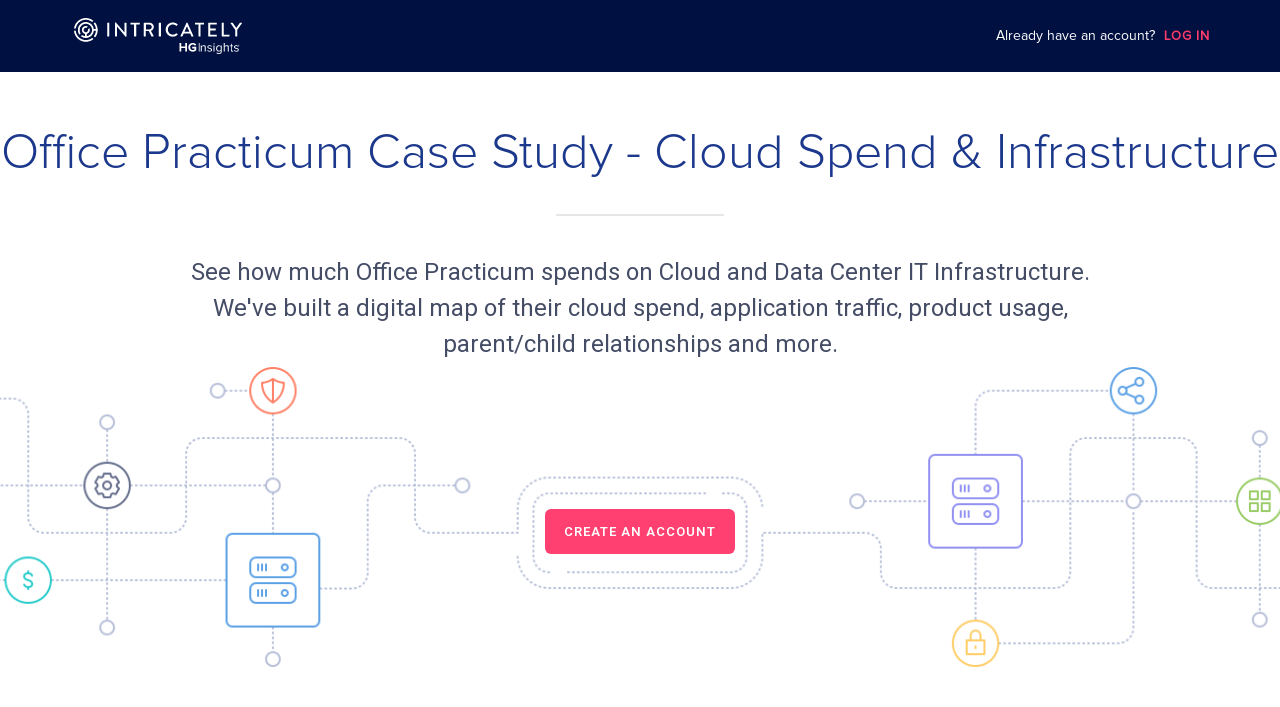

--- FILE ---
content_type: image/svg+xml
request_url: https://www.intricately.com/assets/03-9ddadb7a0d52abbde09908f889ba7237b3e3f2503555b0dc0a95989e83a704a6.svg
body_size: 11974
content:
<?xml version="1.0" encoding="UTF-8"?>
<svg width="284px" height="260px" viewBox="0 0 284 260" version="1.1" xmlns="http://www.w3.org/2000/svg" xmlns:xlink="http://www.w3.org/1999/xlink">
    <!-- Generator: Sketch 55.2 (78181) - https://sketchapp.com -->
    <title>Group</title>
    <desc>Created with Sketch.</desc>
    <g id="Landing" stroke="none" stroke-width="1" fill="none" fill-rule="evenodd">
        <g id="D.-Landing-A" transform="translate(-1078.000000, -6781.000000)">
            <g id="Main">
                <g id="More" transform="translate(0.000000, 6632.000000)">
                    <g id="Abstracts" transform="translate(-57.000000, 67.000000)">
                        <g id="Group" transform="translate(1134.409426, 0.739852)">
                            <path d="M289,274 C287.343146,274 286,272.656854 286,271 C286,269.343146 287.343146,268 289,268 C290.656854,268 292,269.343146 292,271 C292,272.656854 290.656854,274 289,274 Z M321,274 C319.343146,274 318,272.656854 318,271 C318,269.343146 319.343146,268 321,268 C322.656854,268 324,269.343146 324,271 C324,272.656854 322.656854,274 321,274 Z M257,274 C255.343146,274 254,272.656854 254,271 C254,269.343146 255.343146,268 257,268 C258.656854,268 260,269.343146 260,271 C260,272.656854 258.656854,274 257,274 Z M225,274 C223.343146,274 222,272.656854 222,271 C222,269.343146 223.343146,268 225,268 C226.656854,268 228,269.343146 228,271 C228,272.656854 226.656854,274 225,274 Z M305,254 C303.343146,254 302,252.656854 302,251 C302,249.343146 303.343146,248 305,248 C306.656854,248 308,249.343146 308,251 C308,252.656854 306.656854,254 305,254 Z M353,274 C351.343146,274 350,272.656854 350,271 C350,269.343146 351.343146,268 353,268 C354.656854,268 356,269.343146 356,271 C356,272.656854 354.656854,274 353,274 Z M337,254 C335.343146,254 334,252.656854 334,251 C334,249.343146 335.343146,248 337,248 C338.656854,248 340,249.343146 340,251 C340,252.656854 338.656854,254 337,254 Z M273,254 C271.343146,254 270,252.656854 270,251 C270,249.343146 271.343146,248 273,248 C274.656854,248 276,249.343146 276,251 C276,252.656854 274.656854,254 273,254 Z M241,254 C239.343146,254 238,252.656854 238,251 C238,249.343146 239.343146,248 241,248 C242.656854,248 244,249.343146 244,251 C244,252.656854 242.656854,254 241,254 Z M289,234 C287.343146,234 286,232.656854 286,231 C286,229.343146 287.343146,228 289,228 C290.656854,228 292,229.343146 292,231 C292,232.656854 290.656854,234 289,234 Z M321,234 C319.343146,234 318,232.656854 318,231 C318,229.343146 319.343146,228 321,228 C322.656854,228 324,229.343146 324,231 C324,232.656854 322.656854,234 321,234 Z M257,234 C255.343146,234 254,232.656854 254,231 C254,229.343146 255.343146,228 257,228 C258.656854,228 260,229.343146 260,231 C260,232.656854 258.656854,234 257,234 Z M225,234 C223.343146,234 222,232.656854 222,231 C222,229.343146 223.343146,228 225,228 C226.656854,228 228,229.343146 228,231 C228,232.656854 226.656854,234 225,234 Z M305,214 C303.343146,214 302,212.656854 302,211 C302,209.343146 303.343146,208 305,208 C306.656854,208 308,209.343146 308,211 C308,212.656854 306.656854,214 305,214 Z M273,214 C271.343146,214 270,212.656854 270,211 C270,209.343146 271.343146,208 273,208 C274.656854,208 276,209.343146 276,211 C276,212.656854 274.656854,214 273,214 Z M241,214 C239.343146,214 238,212.656854 238,211 C238,209.343146 239.343146,208 241,208 C242.656854,208 244,209.343146 244,211 C244,212.656854 242.656854,214 241,214 Z M289,194 C287.343146,194 286,192.656854 286,191 C286,189.343146 287.343146,188 289,188 C290.656854,188 292,189.343146 292,191 C292,192.656854 290.656854,194 289,194 Z M257,194 C255.343146,194 254,192.656854 254,191 C254,189.343146 255.343146,188 257,188 C258.656854,188 260,189.343146 260,191 C260,192.656854 258.656854,194 257,194 Z M225,194 C223.343146,194 222,192.656854 222,191 C222,189.343146 223.343146,188 225,188 C226.656854,188 228,189.343146 228,191 C228,192.656854 226.656854,194 225,194 Z M273,174 C271.343146,174 270,172.656854 270,171 C270,169.343146 271.343146,168 273,168 C274.656854,168 276,169.343146 276,171 C276,172.656854 274.656854,174 273,174 Z M241,174 C239.343146,174 238,172.656854 238,171 C238,169.343146 239.343146,168 241,168 C242.656854,168 244,169.343146 244,171 C244,172.656854 242.656854,174 241,174 Z M257,154 C255.343146,154 254,152.656854 254,151 C254,149.343146 255.343146,148 257,148 C258.656854,148 260,149.343146 260,151 C260,152.656854 258.656854,154 257,154 Z M225,154 C223.343146,154 222,152.656854 222,151 C222,149.343146 223.343146,148 225,148 C226.656854,148 228,149.343146 228,151 C228,152.656854 226.656854,154 225,154 Z M241,134 C239.343146,134 238,132.656854 238,131 C238,129.343146 239.343146,128 241,128 C242.656854,128 244,129.343146 244,131 C244,132.656854 242.656854,134 241,134 Z M225,114 C223.343146,114 222,112.656854 222,111 C222,109.343146 223.343146,108 225,108 C226.656854,108 228,109.343146 228,111 C228,112.656854 226.656854,114 225,114 Z M193,274 C191.343146,274 190,272.656854 190,271 C190,269.343146 191.343146,268 193,268 C194.656854,268 196,269.343146 196,271 C196,272.656854 194.656854,274 193,274 Z M161,274 C159.343146,274 158,272.656854 158,271 C158,269.343146 159.343146,268 161,268 C162.656854,268 164,269.343146 164,271 C164,272.656854 162.656854,274 161,274 Z M129,274 C127.343146,274 126,272.656854 126,271 C126,269.343146 127.343146,268 129,268 C130.656854,268 132,269.343146 132,271 C132,272.656854 130.656854,274 129,274 Z M209,254 C207.343146,254 206,252.656854 206,251 C206,249.343146 207.343146,248 209,248 C210.656854,248 212,249.343146 212,251 C212,252.656854 210.656854,254 209,254 Z M177,254 C175.343146,254 174,252.656854 174,251 C174,249.343146 175.343146,248 177,248 C178.656854,248 180,249.343146 180,251 C180,252.656854 178.656854,254 177,254 Z M145,254 C143.343146,254 142,252.656854 142,251 C142,249.343146 143.343146,248 145,248 C146.656854,248 148,249.343146 148,251 C148,252.656854 146.656854,254 145,254 Z M193,234 C191.343146,234 190,232.656854 190,231 C190,229.343146 191.343146,228 193,228 C194.656854,228 196,229.343146 196,231 C196,232.656854 194.656854,234 193,234 Z M161,234 C159.343146,234 158,232.656854 158,231 C158,229.343146 159.343146,228 161,228 C162.656854,228 164,229.343146 164,231 C164,232.656854 162.656854,234 161,234 Z M129,234 C127.343146,234 126,232.656854 126,231 C126,229.343146 127.343146,228 129,228 C130.656854,228 132,229.343146 132,231 C132,232.656854 130.656854,234 129,234 Z M209,214 C207.343146,214 206,212.656854 206,211 C206,209.343146 207.343146,208 209,208 C210.656854,208 212,209.343146 212,211 C212,212.656854 210.656854,214 209,214 Z M177,214 C175.343146,214 174,212.656854 174,211 C174,209.343146 175.343146,208 177,208 C178.656854,208 180,209.343146 180,211 C180,212.656854 178.656854,214 177,214 Z M145,214 C143.343146,214 142,212.656854 142,211 C142,209.343146 143.343146,208 145,208 C146.656854,208 148,209.343146 148,211 C148,212.656854 146.656854,214 145,214 Z M193,194 C191.343146,194 190,192.656854 190,191 C190,189.343146 191.343146,188 193,188 C194.656854,188 196,189.343146 196,191 C196,192.656854 194.656854,194 193,194 Z M161,194 C159.343146,194 158,192.656854 158,191 C158,189.343146 159.343146,188 161,188 C162.656854,188 164,189.343146 164,191 C164,192.656854 162.656854,194 161,194 Z M129,194 C127.343146,194 126,192.656854 126,191 C126,189.343146 127.343146,188 129,188 C130.656854,188 132,189.343146 132,191 C132,192.656854 130.656854,194 129,194 Z M209,174 C207.343146,174 206,172.656854 206,171 C206,169.343146 207.343146,168 209,168 C210.656854,168 212,169.343146 212,171 C212,172.656854 210.656854,174 209,174 Z M177,174 C175.343146,174 174,172.656854 174,171 C174,169.343146 175.343146,168 177,168 C178.656854,168 180,169.343146 180,171 C180,172.656854 178.656854,174 177,174 Z M145,174 C143.343146,174 142,172.656854 142,171 C142,169.343146 143.343146,168 145,168 C146.656854,168 148,169.343146 148,171 C148,172.656854 146.656854,174 145,174 Z M193,154 C191.343146,154 190,152.656854 190,151 C190,149.343146 191.343146,148 193,148 C194.656854,148 196,149.343146 196,151 C196,152.656854 194.656854,154 193,154 Z M161,154 C159.343146,154 158,152.656854 158,151 C158,149.343146 159.343146,148 161,148 C162.656854,148 164,149.343146 164,151 C164,152.656854 162.656854,154 161,154 Z M129,154 C127.343146,154 126,152.656854 126,151 C126,149.343146 127.343146,148 129,148 C130.656854,148 132,149.343146 132,151 C132,152.656854 130.656854,154 129,154 Z M209,134 C207.343146,134 206,132.656854 206,131 C206,129.343146 207.343146,128 209,128 C210.656854,128 212,129.343146 212,131 C212,132.656854 210.656854,134 209,134 Z M177,134 C175.343146,134 174,132.656854 174,131 C174,129.343146 175.343146,128 177,128 C178.656854,128 180,129.343146 180,131 C180,132.656854 178.656854,134 177,134 Z M145,134 C143.343146,134 142,132.656854 142,131 C142,129.343146 143.343146,128 145,128 C146.656854,128 148,129.343146 148,131 C148,132.656854 146.656854,134 145,134 Z M193,114 C191.343146,114 190,112.656854 190,111 C190,109.343146 191.343146,108 193,108 C194.656854,108 196,109.343146 196,111 C196,112.656854 194.656854,114 193,114 Z M161,114 C159.343146,114 158,112.656854 158,111 C158,109.343146 159.343146,108 161,108 C162.656854,108 164,109.343146 164,111 C164,112.656854 162.656854,114 161,114 Z M209,94 C207.343146,94 206,92.6568542 206,91 C206,89.3431458 207.343146,88 209,88 C210.656854,88 212,89.3431458 212,91 C212,92.6568542 210.656854,94 209,94 Z M177,94 C175.343146,94 174,92.6568542 174,91 C174,89.3431458 175.343146,88 177,88 C178.656854,88 180,89.3431458 180,91 C180,92.6568542 178.656854,94 177,94 Z M193,74 C191.343146,74 190,72.6568542 190,71 C190,69.3431458 191.343146,68 193,68 C194.656854,68 196,69.3431458 196,71 C196,72.6568542 194.656854,74 193,74 Z M97,274 C95.3431458,274 94,272.656854 94,271 C94,269.343146 95.3431458,268 97,268 C98.6568542,268 100,269.343146 100,271 C100,272.656854 98.6568542,274 97,274 Z M65,274 C63.3431458,274 62,272.656854 62,271 C62,269.343146 63.3431458,268 65,268 C66.6568542,268 68,269.343146 68,271 C68,272.656854 66.6568542,274 65,274 Z M33,274 C31.3431458,274 30,272.656854 30,271 C30,269.343146 31.3431458,268 33,268 C34.6568542,268 36,269.343146 36,271 C36,272.656854 34.6568542,274 33,274 Z M113,254 C111.343146,254 110,252.656854 110,251 C110,249.343146 111.343146,248 113,248 C114.656854,248 116,249.343146 116,251 C116,252.656854 114.656854,254 113,254 Z M81,254 C79.3431458,254 78,252.656854 78,251 C78,249.343146 79.3431458,248 81,248 C82.6568542,248 84,249.343146 84,251 C84,252.656854 82.6568542,254 81,254 Z M49,254 C47.3431458,254 46,252.656854 46,251 C46,249.343146 47.3431458,248 49,248 C50.6568542,248 52,249.343146 52,251 C52,252.656854 50.6568542,254 49,254 Z M97,234 C95.3431458,234 94,232.656854 94,231 C94,229.343146 95.3431458,228 97,228 C98.6568542,228 100,229.343146 100,231 C100,232.656854 98.6568542,234 97,234 Z M65,234 C63.3431458,234 62,232.656854 62,231 C62,229.343146 63.3431458,228 65,228 C66.6568542,228 68,229.343146 68,231 C68,232.656854 66.6568542,234 65,234 Z M113,214 C111.343146,214 110,212.656854 110,211 C110,209.343146 111.343146,208 113,208 C114.656854,208 116,209.343146 116,211 C116,212.656854 114.656854,214 113,214 Z M81,214 C79.3431458,214 78,212.656854 78,211 C78,209.343146 79.3431458,208 81,208 C82.6568542,208 84,209.343146 84,211 C84,212.656854 82.6568542,214 81,214 Z M97,194 C95.3431458,194 94,192.656854 94,191 C94,189.343146 95.3431458,188 97,188 C98.6568542,188 100,189.343146 100,191 C100,192.656854 98.6568542,194 97,194 Z M113,174 C111.343146,174 110,172.656854 110,171 C110,169.343146 111.343146,168 113,168 C114.656854,168 116,169.343146 116,171 C116,172.656854 114.656854,174 113,174 Z" id="Dotted-Triangle" fill="#D3D9EB" transform="translate(193.000000, 171.000000) rotate(30.000000) translate(-193.000000, -171.000000) "></path>
                            <circle id="Circle" fill="#D9D9FF" cx="150.590574" cy="200.260148" r="76"></circle>
                        </g>
                    </g>
                </g>
            </g>
        </g>
    </g>
</svg>

--- FILE ---
content_type: image/svg+xml
request_url: https://www.intricately.com/assets/amazon-web-services-d430357f94945dd21438e1ff44d66e63580dd69a1041e013b505fc2666939168.svg
body_size: 21586
content:
<?xml version="1.0" encoding="UTF-8" standalone="no"?>
<svg width="98px" height="37px" viewBox="0 0 98 37" version="1.1" xmlns="http://www.w3.org/2000/svg" xmlns:xlink="http://www.w3.org/1999/xlink">
    <!-- Generator: Sketch 47 (45396) - http://www.bohemiancoding.com/sketch -->
    <title>amazon-web-services</title>
    <desc>Created with Sketch.</desc>
    <defs></defs>
    <g id="Page-1" stroke="none" stroke-width="1" fill="none" fill-rule="evenodd">
        <g id="LinkedIn01" transform="translate(-750.000000, -638.000000)" fill-rule="nonzero" fill="#B4B8CF">
            <g id="amazon-web-services" transform="translate(750.000000, 638.000000)">
                <path d="M31.8304727,13 C29.9162902,13 27.7750677,13.7433278 27.3288166,16.198682 C27.2818428,16.4596376 27.4501656,16.5822076 27.6184884,16.6217463 L29.5835591,16.8589786 C29.7636254,16.8510708 29.8888889,16.6494234 29.9241192,16.4635914 C30.092442,15.6174629 30.7774766,15.2220758 31.5486299,15.2220758 C31.9635651,15.2220758 32.4293887,15.3644152 32.6760011,15.7518946 C32.9578439,16.1789127 32.9382715,16.7640857 32.9382715,17.2583196 L32.9382715,17.5509061 C31.7717554,17.6853377 30.2372779,17.768369 29.145137,18.2665568 C27.8846733,18.8319605 27,19.9825371 27,21.6747941 C27,23.8454695 28.3152665,24.9248764 30.0102378,24.9248764 C31.4390243,24.9248764 32.22975,24.5848435 33.3336344,23.4184514 C33.7015958,23.9680395 33.8151158,24.2171334 34.4844925,24.7943987 C34.6371574,24.8813839 34.8250526,24.8616145 34.9542306,24.7429984 L34.9542306,24.7706755 C35.3574224,24.3990115 36.0855163,23.7268534 36.5004515,23.3710049 C36.6648599,23.2326194 36.6296295,23.0032949 36.5004515,22.8174629 C36.1324901,22.291598 35.7410417,21.8685338 35.7410417,20.8879736 L35.7410417,17.6378913 C35.7410417,16.261944 35.8584762,14.9927512 34.8759409,14.0438221 C34.0969587,13.2609555 32.8090936,13 31.8304727,13 L31.8304727,13 Z M58.2140917,13 C56.2959948,13 54.1626013,13.7433278 53.7124357,16.198682 C53.6654619,16.4596376 53.8337847,16.5822076 54.0021075,16.6217463 L55.9671782,16.8589786 C56.1472444,16.8510708 56.2725079,16.6494234 56.3077383,16.4635914 C56.476061,15.6174629 57.1610957,15.2220758 57.9322489,15.2220758 C58.3471842,15.2220758 58.8130077,15.3644152 59.0596202,15.7518946 C59.341463,16.1789127 59.2944892,16.7640857 59.2944892,17.2583196 L59.2944892,17.5509061 C58.1279731,17.6853377 56.6169825,17.768369 55.5248415,18.2665568 C54.2643778,18.8319605 53.3797046,19.9825371 53.3797046,21.6747941 C53.3797046,23.8454695 54.694971,24.9248764 56.3899424,24.9248764 C57.8187289,24.9248764 58.6094546,24.5848435 59.7133389,23.4184514 C60.0773859,23.9680395 60.1948204,24.2171334 60.8641971,24.7943987 C61.016862,24.87743 61.2008427,24.8655684 61.3339351,24.7429984 L61.3339351,24.7706755 C61.7371269,24.3990115 62.4652209,23.7268534 62.8801561,23.3710049 C63.0445644,23.2326194 63.0054196,23.0032949 62.8801561,22.8174629 C62.5121947,22.291598 62.1207463,21.8685338 62.1207463,20.8879736 L62.1207463,17.6378913 C62.1207463,16.261944 62.206865,14.9927512 61.2321585,14.0438221 C60.4492618,13.2609555 59.1927126,13 58.2140917,13 L58.2140917,13 Z M43.3742846,13.1028007 C42.1373078,13.1028007 41.2174042,13.7354201 40.7320083,15.0876442 L40.7046069,15.0876442 L40.7046069,13.6879736 C40.6889489,13.4902801 40.5362841,13.3321252 40.3366454,13.3163097 L38.4537788,13.3163097 C38.2384822,13.3202636 38.0623305,13.4942339 38.0623305,13.7116969 L38.0623305,24.4187809 C38.0819029,24.6164745 38.2345678,24.7706755 38.4302919,24.7904448 L40.446251,24.7904448 C40.6615476,24.7864909 40.8376993,24.6125206 40.8376993,24.3950577 L40.8376993,18.7093904 C40.8376993,17.4718287 40.7789821,15.7756178 42.2234265,15.7756178 C43.652213,15.7756178 43.4525743,17.5192751 43.4525743,18.7093904 L43.4525743,24.3950577 C43.4525743,24.5967051 43.6169826,24.7785832 43.8205358,24.7904448 L45.8364948,24.7904448 C46.0517914,24.7864909 46.2279431,24.6125206 46.2279431,24.3950577 L46.2279431,18.7093904 C46.2279431,18.1004942 46.2044562,17.214827 46.4119239,16.6731466 C46.6193915,16.1314662 47.1282744,15.7756178 47.6175848,15.7756178 C48.2008428,15.7756178 48.647094,15.9812191 48.7958443,16.7008237 C48.889792,17.1278418 48.8467326,18.2586491 48.8467326,18.7093904 L48.8467326,24.3950577 C48.8467326,24.5967051 49.0111409,24.7785832 49.2146941,24.7904448 L51.2306531,24.7904448 C51.4459497,24.7864909 51.6221015,24.6125206 51.6221015,24.3950577 L51.6221015,17.6260297 C51.6221015,16.475453 51.7356215,15.1706755 51.0975607,14.2691928 C50.533875,13.4586491 49.6139714,13.1067545 48.768443,13.1067545 C47.5823544,13.1067545 46.4823846,13.739374 45.9930741,15.091598 C45.425474,13.7354201 44.6308339,13.1028007 43.3742846,13.1028007 L43.3742846,13.1028007 Z M77.6338446,13.1028007 C74.7214688,13.1028007 73.1047871,15.6886326 73.1047871,19.0257002 C73.1047871,22.3390445 74.7018964,25 77.6338446,25 C80.4522727,25 82.2411917,22.3983526 82.2411917,19.1324547 C82.2411917,15.7518946 80.6205955,13.1028007 77.6338446,13.1028007 L77.6338446,13.1028007 Z M89.1228538,13.1028007 C87.7332121,13.1028007 86.9385719,13.8065898 86.3748863,15.2695222 L86.3474849,15.2695222 L86.3474849,13.6286656 C86.3122546,13.462603 86.1556752,13.3479407 85.9795235,13.3360791 L84.1201438,13.3360791 C83.9205051,13.3321252 83.7521823,13.4784185 83.7286954,13.6800659 L83.7286954,24.3871499 C83.7326099,24.5927512 83.8891893,24.7667216 84.0966569,24.7825371 L86.0852145,24.7825371 C86.3005111,24.7785832 86.4766629,24.6046129 86.4766629,24.3871499 L86.4766629,18.630313 C86.4766629,17.9067545 86.5353801,17.2504119 86.817223,16.5940692 C87.044263,16.076112 87.4787707,15.7479407 87.9680811,15.7479407 C89.3577228,15.7479407 89.2246303,17.4560132 89.2246303,18.630313 L89.2246303,24.446458 C89.2520317,24.63229 89.4046966,24.7785832 89.5925918,24.7904448 L91.6085508,24.7904448 C91.804275,24.7904448 91.9765123,24.6362438 91.9999992,24.446458 L91.9999992,17.7051071 C91.9999992,16.6691928 92.0039136,15.2299835 91.4754584,14.3719934 C90.9156872,13.4507414 90.023185,13.1028007 89.1228538,13.1028007 L89.1228538,13.1028007 Z M64.9391745,13.2886326 C64.7356213,13.2886326 64.5751275,13.4546952 64.571213,13.6840198 L64.571213,15.2181219 C64.571213,15.4474465 64.7277923,15.6135091 64.9391745,15.6135091 L68.3956634,15.6135091 L64.4420351,21.5087315 C64.1993371,21.8883031 64.1797647,22.3192751 64.1797647,22.5644152 L64.1797647,24.1301483 C64.1797647,24.3555189 64.4224626,24.600659 64.6495027,24.4741351 C66.9003307,23.2326194 69.6013244,23.3433278 71.6368558,24.446458 C71.8834683,24.5808896 72.1339952,24.3278418 72.1339952,24.1024712 L72.1339952,22.4616145 C72.1222518,22.2164745 71.9813303,21.9950577 71.7660338,21.8803954 C70.6112611,21.2082372 69.2685933,21.0026359 67.9963861,21.0342669 L71.4254737,15.9574959 C71.7425469,15.5028007 71.9186986,15.2260297 71.9226131,15.0046129 L71.9226131,13.6840198 C71.9226131,13.4546952 71.7699482,13.2886326 71.5546516,13.2886326 L64.9391745,13.2886326 Z M77.6338446,15.2971993 C78.2719054,15.2971993 78.7416434,15.585832 78.9686835,16.3291598 C79.2309539,17.1871499 79.2583552,18.2546952 79.2583552,19.1561779 C79.2583552,20.5281713 79.1957235,22.8056013 77.6338446,22.8056013 C76.0563077,22.8056013 76.0641367,19.9904448 76.0641367,18.6817133 C76.0641367,17.3769357 76.1502553,15.2971993 77.6338446,15.2971993 Z M32.9030412,19.2115321 L32.9030412,19.6622735 C32.9030412,20.476771 32.9304426,21.1607908 32.5350797,21.8843493 C32.2140921,22.4734761 31.7130382,22.8372323 31.1493526,22.8372323 C30.3781993,22.8372323 29.9202047,22.2046129 29.9202047,21.3031301 C29.9202047,19.523888 31.4507678,19.2115321 32.9030412,19.2115321 Z M59.2866602,19.2115321 L59.2866602,19.6622735 C59.2866602,20.476771 59.3140616,21.1607908 58.9186988,21.8843493 C58.5977111,22.4734761 58.1005717,22.8372323 57.5329716,22.8372323 C56.7618183,22.8372323 56.3038238,22.2046129 56.3038238,21.3031301 C56.3038238,19.523888 57.8304724,19.2115321 59.2866602,19.2115321 Z" id="Shape"></path>
                <path d="M72.1878872,26 L72.1878872,27.4840056 L73.2128319,27.4840056 L73.2128319,26 L72.1878872,26 Z M42.4919801,26.2562587 L42.4919801,36.8164117 L43.438385,36.8164117 L43.438385,35.8716968 C43.6386615,36.2465229 43.870354,36.5257302 44.1491704,36.716968 C44.4279867,36.9043811 44.746073,37 45.0955752,37 C45.7906527,37 46.3875553,36.6557719 46.9059181,35.9520167 C47.424281,35.2482615 47.6952434,34.2308762 47.6952434,32.9342837 C47.6952434,32.0851878 47.5852876,31.3814325 47.3535951,30.7847705 C47.1258296,30.1881085 46.8155973,29.7482615 46.4346792,29.4537552 C46.0537611,29.159249 45.617865,28.9947844 45.1466261,28.9947844 C44.8206858,28.9909597 44.5025996,29.0789291 44.2277102,29.2510431 C43.9528208,29.4231572 43.7329093,29.6985396 43.5169248,30.0427677 L43.5169248,26.2562587 L42.4919801,26.2562587 L42.4919801,26.2562587 Z M52.2073562,28.734701 C51.4965708,28.734701 50.9310841,28.9412378 50.526604,29.346662 C50.1260509,29.755911 49.9218473,30.2799026 49.9218473,30.933936 C49.9218473,31.3125869 50.0082412,31.6338665 50.1574668,31.9321975 C50.3066925,32.2305285 50.51875,32.4714882 50.7857854,32.647427 C51.0528208,32.8233658 51.5908186,33.0566759 52.3879978,33.3129346 C52.9377765,33.4850487 53.2676438,33.6342142 53.4129425,33.7489569 C53.621073,33.9172462 53.7271018,34.1352573 53.7271018,34.4412378 C53.7271018,34.7931154 53.6014381,35.0837969 53.3579646,35.3094576 C53.1144912,35.538943 52.7767699,35.6422114 52.3330199,35.6422114 C51.8892699,35.6422114 51.5240597,35.5198192 51.2570243,35.2597357 C50.9899889,34.9958275 50.8446903,34.5980529 50.7857854,34.0587622 L49.7608407,34.2614743 C49.9925332,35.9022949 50.8329093,36.716968 52.281969,36.716968 C53.0555863,36.716968 53.644635,36.5027816 54.0923119,36.0514604 C54.5399889,35.6001391 54.7756084,34.9920028 54.7756084,34.2614743 C54.7756084,33.8675243 54.7049226,33.5232962 54.5674779,33.2402643 C54.4300332,32.9572323 54.2376106,32.7430459 53.9902102,32.5747566 C53.7388827,32.4102921 53.185177,32.1884562 52.3369469,31.909249 C51.7204093,31.6988873 51.3591261,31.5458971 51.2334624,31.4502782 C51.0253319,31.2896384 50.9193031,31.0678025 50.9193031,30.7847705 C50.9193031,30.4979138 51.0174779,30.2531293 51.2334624,30.069541 C51.4494469,29.8859527 51.7871681,29.786509 52.2309181,29.786509 C53.0123894,29.786509 53.4522124,30.2072323 53.5425332,31.0410292 L54.5399889,30.8880389 C54.4693031,30.3602225 54.3514934,29.9433241 54.1708518,29.6602921 C53.9902102,29.3772601 53.7231748,29.1363004 53.3815265,28.9680111 C53.0477323,28.7997218 52.6589602,28.734701 52.2073562,28.734701 L52.2073562,28.734701 Z M58.4826881,28.734701 C57.6619469,28.734701 56.9707965,29.06363 56.4327987,29.755911 C55.8987279,30.4481919 55.6434735,31.4541029 55.6434735,32.7736439 C55.6434735,34.0434631 55.9026549,35.0417246 56.4327987,35.7148818 C56.9629425,36.3880389 57.6501659,36.7131433 58.50625,36.7131433 C59.1895465,36.7131433 59.7511062,36.5142559 60.2144912,36.1011822 C60.6739491,35.6881085 61.0116704,35.0761474 61.184458,34.2614743 L60.1359513,34.0817107 C59.833573,35.1258693 59.2798673,35.6383866 58.50625,35.6422114 C58.0153761,35.6422114 57.614823,35.4394993 57.2731748,35.0034771 C56.9315265,34.5674548 56.735177,33.9172462 56.6959071,33.0605007 L61.2119469,33.0605007 L61.2119469,32.7009736 C61.2119469,31.4120306 60.9488385,30.4405424 60.4226217,29.7597357 C59.9003319,29.0751043 59.2641593,28.734701 58.4826881,28.734701 L58.4826881,28.734701 Z M64.706969,28.734701 C64.4634956,28.734701 64.2475111,28.8150209 64.0511615,28.9909597 C63.8548119,29.1668985 63.6309735,29.5264256 63.395354,30.0657163 L63.395354,28.8876912 L62.4764381,28.8876912 L62.4764381,36.5333797 L63.5013827,36.5333797 L63.5013827,32.5441586 C63.5013827,31.9895688 63.5563606,31.4541029 63.6859513,30.9568846 C63.7605642,30.6738526 63.8980088,30.4520167 64.0786504,30.2913769 C64.259292,30.1307371 64.4634956,30.0618915 64.6834071,30.0618915 C64.9229535,30.0618915 65.1625,30.1575104 65.4177544,30.3449235 L65.7594027,29.1439499 C65.3981195,28.8647427 65.0486173,28.734701 64.706969,28.734701 L64.706969,28.734701 Z M77.2576327,28.734701 C76.4486726,28.734701 75.7771571,29.0674548 75.2627212,29.7329624 C74.7482854,30.3984701 74.473396,31.3967316 74.473396,32.7239221 C74.473396,34.0434631 74.7482854,35.0417246 75.2627212,35.7148818 C75.7732301,36.3880389 76.4133296,36.7131433 77.2065819,36.7131433 C77.8584624,36.7131433 78.4200221,36.4760083 78.8873341,35.9979138 C79.354646,35.5198192 79.6373894,34.8122392 79.7551991,33.9019471 L78.7577434,33.7489569 C78.6831305,34.4029903 78.5103429,34.8696106 78.2315265,35.1794159 C77.9566372,35.4892211 77.6228429,35.6383866 77.2340708,35.6383866 C76.7392699,35.6383866 76.3151549,35.412726 76.0009956,34.9461057 C75.6829093,34.4794854 75.5297566,33.7374826 75.5297566,32.6971488 C75.5297566,31.6874131 75.6986173,30.9607093 76.0284845,30.4979138 C76.3583518,30.0351182 76.7824668,29.7826843 77.2890487,29.7826843 C77.6267699,29.7826843 77.9134403,29.9089013 78.1569137,30.1651599 C78.4003872,30.4214186 78.5574668,30.8268428 78.6556416,31.343185 L79.6530973,31.1404729 C79.5313606,30.3334492 79.2682522,29.7253129 78.8402102,29.3237135 C78.4043142,28.9182893 77.8820243,28.734701 77.2576327,28.734701 L77.2576327,28.734701 Z M83.1127765,28.734701 C82.2920354,28.734701 81.600885,29.06363 81.0628872,29.755911 C80.5288164,30.4481919 80.2735619,31.4541029 80.2735619,32.7736439 C80.2735619,34.0434631 80.5327434,35.0417246 81.0628872,35.7148818 C81.593031,36.3880389 82.2802544,36.7131433 83.1363385,36.7131433 C83.815708,36.7131433 84.3811947,36.5142559 84.8445796,36.1011822 C85.3040376,35.6881085 85.6378319,35.0761474 85.8145465,34.2614743 L84.7660398,34.0817107 C84.4636615,35.1258693 83.9335177,35.6383866 83.1638274,35.6422114 C82.6729535,35.6422114 82.2449115,35.4394993 81.9032633,35.0034771 C81.561615,34.5674548 81.3652655,33.9172462 81.3259956,33.0605007 L85.8420354,33.0605007 L85.8420354,32.7009736 C85.8420354,31.4120306 85.578927,30.4405424 85.0527102,29.7597357 C84.5343473,29.0751043 83.8942478,28.734701 83.1127765,28.734701 L83.1127765,28.734701 Z M89.1760509,28.734701 C88.4613385,28.734701 87.8997788,28.9412378 87.4952987,29.346662 C87.0908186,29.755911 86.890542,30.2799026 86.890542,30.933936 C86.890542,31.3125869 86.9533739,31.6338665 87.0986726,31.9321975 C87.2478982,32.2305285 87.4599558,32.4714882 87.7269912,32.647427 C87.9940265,32.8233658 88.5320243,33.0566759 89.3292035,33.3129346 C89.8789823,33.4850487 90.2363385,33.6342142 90.3777102,33.7489569 C90.5858407,33.9172462 90.6918695,34.1352573 90.6918695,34.4412378 C90.6918695,34.7931154 90.5662058,35.0837969 90.3227323,35.3094576 C90.0792588,35.538943 89.7415376,35.6422114 89.2977876,35.6422114 C88.8540376,35.6422114 88.4888274,35.5198192 88.221792,35.2597357 C87.9547566,34.9958275 87.781969,34.5980529 87.7230642,34.0587622 L86.6981195,34.2614743 C86.9298119,35.9022949 87.7662611,36.716968 89.2192478,36.716968 C89.992865,36.716968 90.6094027,36.5027816 91.0570796,36.0514604 C91.5047566,35.6001391 91.7403761,34.9920028 91.7403761,34.2614743 C91.7403761,33.8675243 91.6696903,33.5232962 91.5322456,33.2402643 C91.3948009,32.9534075 91.1788164,32.7430459 90.9274889,32.5747566 C90.6800885,32.4102921 90.1460177,32.1884562 89.2977876,31.909249 C88.68125,31.6988873 88.2924779,31.5458971 88.1668142,31.4502782 C87.9586836,31.2896384 87.8526549,31.0678025 87.8526549,30.7847705 C87.8526549,30.4979138 87.9743916,30.2531293 88.1943031,30.069541 C88.4142146,29.8859527 88.7480088,29.786509 89.1917588,29.786509 C89.9732301,29.786509 90.4130531,30.2072323 90.5033739,31.0410292 L91.5008296,30.8880389 C91.4301438,30.3602225 91.3123341,29.9433241 91.1316925,29.6602921 C90.9392699,29.3657858 90.6643805,29.1248261 90.3423673,28.9680111 C90.020354,28.7997218 89.6276549,28.734701 89.1760509,28.734701 L89.1760509,28.734701 Z M65.7554757,28.8876912 L68.0409845,36.5333797 L69.0109513,36.5333797 L71.2964602,28.8876912 L70.2479535,28.8876912 L68.9088496,33.5691933 C68.7478429,34.1352573 68.6025442,34.6248261 68.5161504,35.0264256 C68.4061947,34.517733 68.2962389,33.9860918 68.1470133,33.4659249 L66.8353982,28.8876912 L65.7554757,28.8876912 L65.7554757,28.8876912 Z M72.1878872,28.8876912 L72.1878872,36.5333797 L73.2128319,36.5333797 L73.2128319,28.8876912 L72.1878872,28.8876912 L72.1878872,28.8876912 Z M38.529646,28.9909597 C37.7167588,28.9909597 37.0648783,29.346662 36.5347345,30.038943 C36.0045907,30.7312239 35.7218473,31.7371349 35.7218473,33.0566759 C35.7218473,34.3264951 35.9849558,35.2979833 36.5111726,35.9711405 C37.0373894,36.6442976 37.7363938,36.9923505 38.5846239,36.9923505 C39.2600664,36.9923505 39.8098451,36.7666898 40.2653761,36.3536161 C40.7209071,35.9405424 41.0350664,35.3285814 41.211781,34.5139082 L40.1868363,34.3609179 C39.888385,35.4050765 39.3464602,35.9175939 38.5846239,35.9214186 C38.097677,35.9214186 37.6892699,35.7187065 37.3515487,35.2826843 C37.0138274,34.846662 36.8135509,34.1964534 36.774281,33.3397079 L41.2392699,33.3397079 L41.2667588,32.9801808 C41.2667588,31.6912378 40.9997235,30.6968011 40.4774336,30.0121697 C39.9512168,29.331363 39.3032633,28.9909597 38.529646,28.9909597 L38.529646,28.9909597 Z M27,29.1707232 L28.8378319,36.8164117 L29.9138274,36.8164117 L31.1233407,30.933936 L31.3314712,32.238178 L32.3014381,36.8164117 L33.3499447,36.8164117 L35.2152655,29.1707232 L34.2452987,29.1707232 L33.224281,33.5959666 L32.8826327,35.0799722 L32.5684735,33.5959666 L31.6770465,29.1707232 L30.6285398,29.1707232 L29.682135,33.6456885 L29.3679757,35.2329624 L28.9988385,33.5959666 L28.0524336,29.1707232 L27,29.1707232 L27,29.1707232 Z M92.3529867,29.2472184 L92.3529867,29.6067455 L93.3504425,29.6067455 L93.3504425,32.1655076 L93.7431416,32.1655076 L93.7431416,29.6067455 L94.7405973,29.6067455 L94.7405973,29.2472184 L92.3529867,29.2472184 L92.3529867,29.2472184 Z M95.1372235,29.2472184 L95.1372235,32.1616829 L95.5063606,32.1616829 L95.5063606,29.6794159 L96.3742257,32.1616829 L96.7433628,32.1616829 L97.6073009,29.7329624 L97.6073009,32.1616829 L98,32.1616829 L98,29.2472184 L97.4502212,29.2472184 L96.7394358,31.2934631 C96.66875,31.4961752 96.6176991,31.6453408 96.5823562,31.7524339 L96.4252765,31.3164117 L95.7144912,29.2433936 L95.1372235,29.2472184 L95.1372235,29.2472184 Z M58.4551991,29.7826843 C58.965708,29.7826843 59.385896,30.0236439 59.7157633,30.4979138 C59.9435288,30.8230181 60.0888274,31.3202364 60.1359513,31.9819193 L56.750885,31.9819193 C56.7823009,31.3125869 56.9786504,30.79242 57.3006637,30.3946453 C57.626604,30.0006954 57.9996681,29.7826843 58.4551991,29.7826843 Z M83.0852876,29.7826843 C83.5918695,29.7826843 84.0159845,30.0236439 84.3458518,30.4979138 C84.5736173,30.8230181 84.7189159,31.3202364 84.7660398,31.9819193 L81.3809735,31.9819193 C81.4123894,31.3125869 81.6087389,30.79242 81.9307522,30.3946453 C82.2527655,30.0006954 82.6258296,29.7826843 83.0852876,29.7826843 Z M38.529646,30.0657163 C39.0323009,30.0657163 39.440708,30.3066759 39.7627212,30.7809458 C39.9865597,31.1060501 40.1357854,31.6032684 40.1829093,32.2649513 L36.8488938,32.2649513 C36.8803097,31.5956189 37.0530973,31.0486787 37.3751106,30.6547288 C37.6931969,30.2569541 38.074115,30.0657163 38.529646,30.0657163 Z M45.0405973,30.0657163 C45.4961283,30.0657163 45.8849004,30.3105007 46.1951327,30.7809458 C46.509292,31.2513908 46.6428097,31.9780946 46.6428097,32.9801808 C46.6428097,33.9593185 46.4935841,34.6860223 46.1715708,35.1794159 C45.8495575,35.6728095 45.4607854,35.9214186 45.0405973,35.9214186 C44.734292,35.9214186 44.4515487,35.821975 44.2002212,35.6154381 C43.9449668,35.4089013 43.7603982,35.114395 43.6229535,34.7204451 C43.4855088,34.3264951 43.414823,33.7221836 43.414823,32.930459 C43.414823,31.9972184 43.5836836,31.3011127 43.9135509,30.8077191 C44.2394912,30.3143255 44.6204093,30.0657163 45.0405973,30.0657163 L45.0405973,30.0657163 Z" id="Shape"></path>
                <path d="M12.5472687,21.0361023 L8.60869965,22.6862951 L12.2585985,24.2092534 L16.4897922,22.6862951 L12.5472687,21.0361023 Z M6.62359757,23.0988433 L6.49310281,30.5247108 L12.2546441,33 L12.2546441,25.2888188 L6.62359757,23.0988433 L6.62359757,23.0988433 Z M18.4669855,23.0988433 L13.2590583,25.0343498 L13.2590583,32.3021381 L18.4669855,30.2393971 L18.4669855,23.0988433 L18.4669855,23.0988433 Z M24.6832812,0 L20.7170315,1.65019278 L24.3906566,3.17315107 L28.6218503,1.65019278 L24.6832812,0 L24.6832812,0 Z M19.1827294,2.19383106 L19.1827294,9.61969856 L24.1019864,11.0115668 L24.2601619,4.25657203 L19.1827294,2.19383106 Z M30.1798786,2.60637925 L25.5255656,4.54188573 L25.5255656,11.8366632 L30.1798786,9.77392219 L30.1798786,2.60637925 Z M6.0541659,10.4486505 L2.11559684,12.0988433 L5.76549568,13.6218016 L9.99668935,12.0988433 L6.0541659,10.4486505 L6.0541659,10.4486505 Z M0.130494758,12.5113915 L0,19.937259 L5.76154129,22.4125482 L5.76154129,14.7052226 L0.130494758,12.5113915 Z M11.977837,12.5113915 L6.76990988,14.446898 L6.76990988,21.7146863 L11.977837,19.6519453 L11.977837,12.5113915 Z M18.7477469,10.1749036 L14.8091779,11.8250964 L18.4590767,13.3480547 L22.6902704,11.8250964 L18.7477469,10.1749036 L18.7477469,10.1749036 Z M12.8240758,12.2376446 L12.693581,19.6635121 L18.4551223,22.1388013 L18.4551223,14.4314756 L12.8240758,12.2376446 Z M24.6674637,12.2376446 L19.4595365,14.1731511 L19.4595365,21.4409394 L24.6674637,19.3781984 L24.6674637,12.2376446 Z M37.0763289,0 L33.1377598,1.65019278 L36.7876586,3.17315107 L41.0188523,1.65019278 C41.0188523,1.65019278 37.0763289,0 37.0763289,0 Z M31.1566121,2.06274097 L31.0261173,9.48860848 L36.7876586,11.9638977 L36.7876586,4.25657203 L31.1566121,2.06274097 L31.1566121,2.06274097 Z M43,2.06274097 L37.7920728,3.99824746 L37.7920728,11.2660358 L43,9.20329478 L43,2.06274097 L43,2.06274097 Z" id="Shape"></path>
            </g>
        </g>
    </g>
</svg>

--- FILE ---
content_type: image/svg+xml
request_url: https://www.intricately.com/assets/gtm-f48bc95c6e32484d8e79a657fc003261e8d03091b8718b2a279b444a9527ffde.svg
body_size: 989
content:
<svg xmlns="http://www.w3.org/2000/svg" width="48" height="48" viewBox="0 0 48 48">
  <g fill="none" fill-rule="evenodd">
    <rect width="48" height="48" fill="#F8B900" rx="24"/>
    <path fill="#FFFFFF" fill-rule="nonzero" stroke="#FFFFFF" d="M39,23.5 L34.3595877,18.8595877 C34.1609929,18.6609929 34,18.7233493 34,18.990247 L34,22.25 L30.25,22.25 C28.375,22.25 26.625,23 25.25,24.125 L25.25,15 L28.509753,15 C28.7805089,15 28.8448771,14.8448771 28.6404123,14.6404123 L24,10 L19.3595877,14.6404123 C19.1609929,14.8390071 19.2233493,15 19.490247,15 L22.75,15 L22.75,24.125 C21.375,23 19.625,22.25 17.75,22.25 L14,22.25 L14,18.990247 C14,18.7194911 13.8448771,18.6551229 13.6404123,18.8595877 L9,23.5 L13.6404123,28.1404123 C13.8390071,28.3390071 14,28.2766507 14,28.009753 L14,24.75 L17.75,24.75 C20.5,24.75 22.75,27 22.75,29.75 L22.75,37.5086315 C22.75,37.7800068 22.9807129,38 23.2559123,38 L24.7440877,38 C25.0234953,38 25.25,37.7793324 25.25,37.5086315 L25.25,29.75 C25.25,27 27.5,24.75 30.25,24.75 L34,24.75 L34,28.009753 C34,28.2805089 34.1551229,28.3448771 34.3595877,28.1404123 L39,23.5 Z"/>
  </g>
</svg>


--- FILE ---
content_type: image/svg+xml
request_url: https://www.intricately.com/assets/saas-b37be600ac359fc1fb3d3cda8c3c06f70a9981b8ce8f28732a3c83d9c25b5177.svg
body_size: 2094
content:
<?xml version="1.0" encoding="UTF-8"?>
<svg width="48px" height="48px" viewBox="0 0 48 48" version="1.1" xmlns="http://www.w3.org/2000/svg" xmlns:xlink="http://www.w3.org/1999/xlink">
    <!-- Generator: Sketch 47.1 (45422) - http://www.bohemiancoding.com/sketch -->
    <title>ICON / 48 / SaaS</title>
    <desc>Created with Sketch.</desc>
    <defs></defs>
    <g id="Library" stroke="none" stroke-width="1" fill="none" fill-rule="evenodd">
        <g id="Elements" transform="translate(-955.000000, -1674.000000)">
            <g id="Group-4" transform="translate(95.000000, 1578.000000)">
                <g id="ICON-/-48-/-SaaS" transform="translate(860.000000, 96.000000)">
                    <g id="Icon-/-48-/-SaaS">
                        <rect id="Rectangle-Copy-2" fill="#33CAD4" x="0" y="0" width="48" height="48" rx="24"></rect>
                        <path d="M30.7173913,21.5652174 C33.6304565,21.5652174 36,19.195087 36,16.2826087 C36,13.3701304 33.6304565,11 30.7173913,11 C27.8043261,11 25.4347826,13.3701304 25.4347826,16.2826087 C25.4347826,16.979913 25.5733043,17.6437609 25.8198261,18.2536087 L20.8359783,20.9371739 C19.6785,19.195087 17.7004565,18.0434783 15.4565217,18.0434783 C11.8966304,18.0434783 9,20.9401087 9,24.5 C9,28.0598913 11.8966304,30.9565217 15.4565217,30.9565217 C17.4345652,30.9565217 19.205413,30.0608261 20.3910652,28.6550652 C20.4180652,28.685 20.4386087,28.7190435 20.4720652,28.7436957 L25.6678043,32.5413043 C25.5198913,32.965087 25.4347826,33.4176304 25.4347826,33.8913043 C25.4347826,36.1563696 27.278413,38 29.5434783,38 C31.8085435,38 33.6521739,36.1563696 33.6521739,33.8913043 C33.6521739,31.6262391 31.8085435,29.7826087 29.5434783,29.7826087 C28.1752826,29.7826087 26.9643913,30.4570217 26.2171957,31.4888913 L21.1646739,27.7957609 C21.1247609,27.766413 21.0789783,27.754087 21.0349565,27.7358913 C21.5896304,26.7832609 21.9130435,25.6797826 21.9130435,24.5 C21.9130435,23.6019565 21.7281522,22.7467609 21.3953478,21.9690435 L26.3774348,19.2866522 C27.3318261,20.6613043 28.9201304,21.5652174 30.7173913,21.5652174 Z" id="Shape" fill="#FFFFFF" fill-rule="nonzero"></path>
                    </g>
                </g>
            </g>
        </g>
    </g>
</svg>

--- FILE ---
content_type: image/svg+xml
request_url: https://www.intricately.com/assets/02-a6088db4cec1a0581f4c8c26c22342b223516ead18080c59d59be3420b8cb19e.svg
body_size: 37579
content:
<?xml version="1.0" encoding="UTF-8"?>
<svg width="340px" height="315px" viewBox="0 0 340 315" version="1.1" xmlns="http://www.w3.org/2000/svg" xmlns:xlink="http://www.w3.org/1999/xlink">
    <!-- Generator: Sketch 55.2 (78181) - https://sketchapp.com -->
    <title>Group 2</title>
    <desc>Created with Sketch.</desc>
    <g id="Landing" stroke="none" stroke-width="1" fill="none" fill-rule="evenodd">
        <g id="D.-Landing-A" transform="translate(0.000000, -7021.000000)">
            <g id="Main">
                <g id="More" transform="translate(0.000000, 6632.000000)">
                    <g id="Abstracts" transform="translate(-57.000000, 67.000000)">
                        <g id="Group-2" transform="translate(0.981438, 316.000000)">
                            <path d="M334,349.786093 C332.343146,349.786093 331,348.442947 331,346.786093 C331,345.129239 332.343146,343.786093 334,343.786093 C335.656854,343.786093 337,345.129239 337,346.786093 C337,348.442947 335.656854,349.786093 334,349.786093 Z M302,349.786093 C300.343146,349.786093 299,348.442947 299,346.786093 C299,345.129239 300.343146,343.786093 302,343.786093 C303.656854,343.786093 305,345.129239 305,346.786093 C305,348.442947 303.656854,349.786093 302,349.786093 Z M350,329.786093 C348.343146,329.786093 347,328.442947 347,326.786093 C347,325.129239 348.343146,323.786093 350,323.786093 C351.656854,323.786093 353,325.129239 353,326.786093 C353,328.442947 351.656854,329.786093 350,329.786093 Z M318,329.786093 C316.343146,329.786093 315,328.442947 315,326.786093 C315,325.129239 316.343146,323.786093 318,323.786093 C319.656854,323.786093 321,325.129239 321,326.786093 C321,328.442947 319.656854,329.786093 318,329.786093 Z M334,309.786093 C332.343146,309.786093 331,308.442947 331,306.786093 C331,305.129239 332.343146,303.786093 334,303.786093 C335.656854,303.786093 337,305.129239 337,306.786093 C337,308.442947 335.656854,309.786093 334,309.786093 Z M302,309.786093 C300.343146,309.786093 299,308.442947 299,306.786093 C299,305.129239 300.343146,303.786093 302,303.786093 C303.656854,303.786093 305,305.129239 305,306.786093 C305,308.442947 303.656854,309.786093 302,309.786093 Z M350,289.786093 C348.343146,289.786093 347,288.442947 347,286.786093 C347,285.129239 348.343146,283.786093 350,283.786093 C351.656854,283.786093 353,285.129239 353,286.786093 C353,288.442947 351.656854,289.786093 350,289.786093 Z M318,289.786093 C316.343146,289.786093 315,288.442947 315,286.786093 C315,285.129239 316.343146,283.786093 318,283.786093 C319.656854,283.786093 321,285.129239 321,286.786093 C321,288.442947 319.656854,289.786093 318,289.786093 Z M334,269.786093 C332.343146,269.786093 331,268.442947 331,266.786093 C331,265.129239 332.343146,263.786093 334,263.786093 C335.656854,263.786093 337,265.129239 337,266.786093 C337,268.442947 335.656854,269.786093 334,269.786093 Z M302,269.786093 C300.343146,269.786093 299,268.442947 299,266.786093 C299,265.129239 300.343146,263.786093 302,263.786093 C303.656854,263.786093 305,265.129239 305,266.786093 C305,268.442947 303.656854,269.786093 302,269.786093 Z M350,249.786093 C348.343146,249.786093 347,248.442947 347,246.786093 C347,245.129239 348.343146,243.786093 350,243.786093 C351.656854,243.786093 353,245.129239 353,246.786093 C353,248.442947 351.656854,249.786093 350,249.786093 Z M318,249.786093 C316.343146,249.786093 315,248.442947 315,246.786093 C315,245.129239 316.343146,243.786093 318,243.786093 C319.656854,243.786093 321,245.129239 321,246.786093 C321,248.442947 319.656854,249.786093 318,249.786093 Z M334,229.786093 C332.343146,229.786093 331,228.442947 331,226.786093 C331,225.129239 332.343146,223.786093 334,223.786093 C335.656854,223.786093 337,225.129239 337,226.786093 C337,228.442947 335.656854,229.786093 334,229.786093 Z M302,229.786093 C300.343146,229.786093 299,228.442947 299,226.786093 C299,225.129239 300.343146,223.786093 302,223.786093 C303.656854,223.786093 305,225.129239 305,226.786093 C305,228.442947 303.656854,229.786093 302,229.786093 Z M350,209.786093 C348.343146,209.786093 347,208.442947 347,206.786093 C347,205.129239 348.343146,203.786093 350,203.786093 C351.656854,203.786093 353,205.129239 353,206.786093 C353,208.442947 351.656854,209.786093 350,209.786093 Z M318,209.786093 C316.343146,209.786093 315,208.442947 315,206.786093 C315,205.129239 316.343146,203.786093 318,203.786093 C319.656854,203.786093 321,205.129239 321,206.786093 C321,208.442947 319.656854,209.786093 318,209.786093 Z M334,189.786093 C332.343146,189.786093 331,188.442947 331,186.786093 C331,185.129239 332.343146,183.786093 334,183.786093 C335.656854,183.786093 337,185.129239 337,186.786093 C337,188.442947 335.656854,189.786093 334,189.786093 Z M302,189.786093 C300.343146,189.786093 299,188.442947 299,186.786093 C299,185.129239 300.343146,183.786093 302,183.786093 C303.656854,183.786093 305,185.129239 305,186.786093 C305,188.442947 303.656854,189.786093 302,189.786093 Z M350,169.786093 C348.343146,169.786093 347,168.442947 347,166.786093 C347,165.129239 348.343146,163.786093 350,163.786093 C351.656854,163.786093 353,165.129239 353,166.786093 C353,168.442947 351.656854,169.786093 350,169.786093 Z M318,169.786093 C316.343146,169.786093 315,168.442947 315,166.786093 C315,165.129239 316.343146,163.786093 318,163.786093 C319.656854,163.786093 321,165.129239 321,166.786093 C321,168.442947 319.656854,169.786093 318,169.786093 Z M334,149.786093 C332.343146,149.786093 331,148.442947 331,146.786093 C331,145.129239 332.343146,143.786093 334,143.786093 C335.656854,143.786093 337,145.129239 337,146.786093 C337,148.442947 335.656854,149.786093 334,149.786093 Z M302,149.786093 C300.343146,149.786093 299,148.442947 299,146.786093 C299,145.129239 300.343146,143.786093 302,143.786093 C303.656854,143.786093 305,145.129239 305,146.786093 C305,148.442947 303.656854,149.786093 302,149.786093 Z M350,129.786093 C348.343146,129.786093 347,128.442947 347,126.786093 C347,125.129239 348.343146,123.786093 350,123.786093 C351.656854,123.786093 353,125.129239 353,126.786093 C353,128.442947 351.656854,129.786093 350,129.786093 Z M318,129.786093 C316.343146,129.786093 315,128.442947 315,126.786093 C315,125.129239 316.343146,123.786093 318,123.786093 C319.656854,123.786093 321,125.129239 321,126.786093 C321,128.442947 319.656854,129.786093 318,129.786093 Z M334,109.786093 C332.343146,109.786093 331,108.442947 331,106.786093 C331,105.129239 332.343146,103.786093 334,103.786093 C335.656854,103.786093 337,105.129239 337,106.786093 C337,108.442947 335.656854,109.786093 334,109.786093 Z M302,109.786093 C300.343146,109.786093 299,108.442947 299,106.786093 C299,105.129239 300.343146,103.786093 302,103.786093 C303.656854,103.786093 305,105.129239 305,106.786093 C305,108.442947 303.656854,109.786093 302,109.786093 Z M350,89.7860932 C348.343146,89.7860932 347,88.4429474 347,86.7860932 C347,85.1292389 348.343146,83.7860932 350,83.7860932 C351.656854,83.7860932 353,85.1292389 353,86.7860932 C353,88.4429474 351.656854,89.7860932 350,89.7860932 Z M318,89.7860932 C316.343146,89.7860932 315,88.4429474 315,86.7860932 C315,85.1292389 316.343146,83.7860932 318,83.7860932 C319.656854,83.7860932 321,85.1292389 321,86.7860932 C321,88.4429474 319.656854,89.7860932 318,89.7860932 Z M334,69.7860932 C332.343146,69.7860932 331,68.4429474 331,66.7860932 C331,65.1292389 332.343146,63.7860932 334,63.7860932 C335.656854,63.7860932 337,65.1292389 337,66.7860932 C337,68.4429474 335.656854,69.7860932 334,69.7860932 Z M302,69.7860932 C300.343146,69.7860932 299,68.4429474 299,66.7860932 C299,65.1292389 300.343146,63.7860932 302,63.7860932 C303.656854,63.7860932 305,65.1292389 305,66.7860932 C305,68.4429474 303.656854,69.7860932 302,69.7860932 Z M350,49.7860932 C348.343146,49.7860932 347,48.4429474 347,46.7860932 C347,45.1292389 348.343146,43.7860932 350,43.7860932 C351.656854,43.7860932 353,45.1292389 353,46.7860932 C353,48.4429474 351.656854,49.7860932 350,49.7860932 Z M318,49.7860932 C316.343146,49.7860932 315,48.4429474 315,46.7860932 C315,45.1292389 316.343146,43.7860932 318,43.7860932 C319.656854,43.7860932 321,45.1292389 321,46.7860932 C321,48.4429474 319.656854,49.7860932 318,49.7860932 Z M270,349.786093 C268.343146,349.786093 267,348.442947 267,346.786093 C267,345.129239 268.343146,343.786093 270,343.786093 C271.656854,343.786093 273,345.129239 273,346.786093 C273,348.442947 271.656854,349.786093 270,349.786093 Z M238,349.786093 C236.343146,349.786093 235,348.442947 235,346.786093 C235,345.129239 236.343146,343.786093 238,343.786093 C239.656854,343.786093 241,345.129239 241,346.786093 C241,348.442947 239.656854,349.786093 238,349.786093 Z M206,349.786093 C204.343146,349.786093 203,348.442947 203,346.786093 C203,345.129239 204.343146,343.786093 206,343.786093 C207.656854,343.786093 209,345.129239 209,346.786093 C209,348.442947 207.656854,349.786093 206,349.786093 Z M286,329.786093 C284.343146,329.786093 283,328.442947 283,326.786093 C283,325.129239 284.343146,323.786093 286,323.786093 C287.656854,323.786093 289,325.129239 289,326.786093 C289,328.442947 287.656854,329.786093 286,329.786093 Z M254,329.786093 C252.343146,329.786093 251,328.442947 251,326.786093 C251,325.129239 252.343146,323.786093 254,323.786093 C255.656854,323.786093 257,325.129239 257,326.786093 C257,328.442947 255.656854,329.786093 254,329.786093 Z M222,329.786093 C220.343146,329.786093 219,328.442947 219,326.786093 C219,325.129239 220.343146,323.786093 222,323.786093 C223.656854,323.786093 225,325.129239 225,326.786093 C225,328.442947 223.656854,329.786093 222,329.786093 Z M270,309.786093 C268.343146,309.786093 267,308.442947 267,306.786093 C267,305.129239 268.343146,303.786093 270,303.786093 C271.656854,303.786093 273,305.129239 273,306.786093 C273,308.442947 271.656854,309.786093 270,309.786093 Z M238,309.786093 C236.343146,309.786093 235,308.442947 235,306.786093 C235,305.129239 236.343146,303.786093 238,303.786093 C239.656854,303.786093 241,305.129239 241,306.786093 C241,308.442947 239.656854,309.786093 238,309.786093 Z M206,309.786093 C204.343146,309.786093 203,308.442947 203,306.786093 C203,305.129239 204.343146,303.786093 206,303.786093 C207.656854,303.786093 209,305.129239 209,306.786093 C209,308.442947 207.656854,309.786093 206,309.786093 Z M286,289.786093 C284.343146,289.786093 283,288.442947 283,286.786093 C283,285.129239 284.343146,283.786093 286,283.786093 C287.656854,283.786093 289,285.129239 289,286.786093 C289,288.442947 287.656854,289.786093 286,289.786093 Z M254,289.786093 C252.343146,289.786093 251,288.442947 251,286.786093 C251,285.129239 252.343146,283.786093 254,283.786093 C255.656854,283.786093 257,285.129239 257,286.786093 C257,288.442947 255.656854,289.786093 254,289.786093 Z M222,289.786093 C220.343146,289.786093 219,288.442947 219,286.786093 C219,285.129239 220.343146,283.786093 222,283.786093 C223.656854,283.786093 225,285.129239 225,286.786093 C225,288.442947 223.656854,289.786093 222,289.786093 Z M270,269.786093 C268.343146,269.786093 267,268.442947 267,266.786093 C267,265.129239 268.343146,263.786093 270,263.786093 C271.656854,263.786093 273,265.129239 273,266.786093 C273,268.442947 271.656854,269.786093 270,269.786093 Z M238,269.786093 C236.343146,269.786093 235,268.442947 235,266.786093 C235,265.129239 236.343146,263.786093 238,263.786093 C239.656854,263.786093 241,265.129239 241,266.786093 C241,268.442947 239.656854,269.786093 238,269.786093 Z M206,269.786093 C204.343146,269.786093 203,268.442947 203,266.786093 C203,265.129239 204.343146,263.786093 206,263.786093 C207.656854,263.786093 209,265.129239 209,266.786093 C209,268.442947 207.656854,269.786093 206,269.786093 Z M286,249.786093 C284.343146,249.786093 283,248.442947 283,246.786093 C283,245.129239 284.343146,243.786093 286,243.786093 C287.656854,243.786093 289,245.129239 289,246.786093 C289,248.442947 287.656854,249.786093 286,249.786093 Z M254,249.786093 C252.343146,249.786093 251,248.442947 251,246.786093 C251,245.129239 252.343146,243.786093 254,243.786093 C255.656854,243.786093 257,245.129239 257,246.786093 C257,248.442947 255.656854,249.786093 254,249.786093 Z M222,249.786093 C220.343146,249.786093 219,248.442947 219,246.786093 C219,245.129239 220.343146,243.786093 222,243.786093 C223.656854,243.786093 225,245.129239 225,246.786093 C225,248.442947 223.656854,249.786093 222,249.786093 Z M270,229.786093 C268.343146,229.786093 267,228.442947 267,226.786093 C267,225.129239 268.343146,223.786093 270,223.786093 C271.656854,223.786093 273,225.129239 273,226.786093 C273,228.442947 271.656854,229.786093 270,229.786093 Z M238,229.786093 C236.343146,229.786093 235,228.442947 235,226.786093 C235,225.129239 236.343146,223.786093 238,223.786093 C239.656854,223.786093 241,225.129239 241,226.786093 C241,228.442947 239.656854,229.786093 238,229.786093 Z M206,229.786093 C204.343146,229.786093 203,228.442947 203,226.786093 C203,225.129239 204.343146,223.786093 206,223.786093 C207.656854,223.786093 209,225.129239 209,226.786093 C209,228.442947 207.656854,229.786093 206,229.786093 Z M286,209.786093 C284.343146,209.786093 283,208.442947 283,206.786093 C283,205.129239 284.343146,203.786093 286,203.786093 C287.656854,203.786093 289,205.129239 289,206.786093 C289,208.442947 287.656854,209.786093 286,209.786093 Z M254,209.786093 C252.343146,209.786093 251,208.442947 251,206.786093 C251,205.129239 252.343146,203.786093 254,203.786093 C255.656854,203.786093 257,205.129239 257,206.786093 C257,208.442947 255.656854,209.786093 254,209.786093 Z M222,209.786093 C220.343146,209.786093 219,208.442947 219,206.786093 C219,205.129239 220.343146,203.786093 222,203.786093 C223.656854,203.786093 225,205.129239 225,206.786093 C225,208.442947 223.656854,209.786093 222,209.786093 Z M270,189.786093 C268.343146,189.786093 267,188.442947 267,186.786093 C267,185.129239 268.343146,183.786093 270,183.786093 C271.656854,183.786093 273,185.129239 273,186.786093 C273,188.442947 271.656854,189.786093 270,189.786093 Z M238,189.786093 C236.343146,189.786093 235,188.442947 235,186.786093 C235,185.129239 236.343146,183.786093 238,183.786093 C239.656854,183.786093 241,185.129239 241,186.786093 C241,188.442947 239.656854,189.786093 238,189.786093 Z M206,189.786093 C204.343146,189.786093 203,188.442947 203,186.786093 C203,185.129239 204.343146,183.786093 206,183.786093 C207.656854,183.786093 209,185.129239 209,186.786093 C209,188.442947 207.656854,189.786093 206,189.786093 Z M286,169.786093 C284.343146,169.786093 283,168.442947 283,166.786093 C283,165.129239 284.343146,163.786093 286,163.786093 C287.656854,163.786093 289,165.129239 289,166.786093 C289,168.442947 287.656854,169.786093 286,169.786093 Z M254,169.786093 C252.343146,169.786093 251,168.442947 251,166.786093 C251,165.129239 252.343146,163.786093 254,163.786093 C255.656854,163.786093 257,165.129239 257,166.786093 C257,168.442947 255.656854,169.786093 254,169.786093 Z M222,169.786093 C220.343146,169.786093 219,168.442947 219,166.786093 C219,165.129239 220.343146,163.786093 222,163.786093 C223.656854,163.786093 225,165.129239 225,166.786093 C225,168.442947 223.656854,169.786093 222,169.786093 Z M270,149.786093 C268.343146,149.786093 267,148.442947 267,146.786093 C267,145.129239 268.343146,143.786093 270,143.786093 C271.656854,143.786093 273,145.129239 273,146.786093 C273,148.442947 271.656854,149.786093 270,149.786093 Z M238,149.786093 C236.343146,149.786093 235,148.442947 235,146.786093 C235,145.129239 236.343146,143.786093 238,143.786093 C239.656854,143.786093 241,145.129239 241,146.786093 C241,148.442947 239.656854,149.786093 238,149.786093 Z M206,149.786093 C204.343146,149.786093 203,148.442947 203,146.786093 C203,145.129239 204.343146,143.786093 206,143.786093 C207.656854,143.786093 209,145.129239 209,146.786093 C209,148.442947 207.656854,149.786093 206,149.786093 Z M286,129.786093 C284.343146,129.786093 283,128.442947 283,126.786093 C283,125.129239 284.343146,123.786093 286,123.786093 C287.656854,123.786093 289,125.129239 289,126.786093 C289,128.442947 287.656854,129.786093 286,129.786093 Z M254,129.786093 C252.343146,129.786093 251,128.442947 251,126.786093 C251,125.129239 252.343146,123.786093 254,123.786093 C255.656854,123.786093 257,125.129239 257,126.786093 C257,128.442947 255.656854,129.786093 254,129.786093 Z M222,129.786093 C220.343146,129.786093 219,128.442947 219,126.786093 C219,125.129239 220.343146,123.786093 222,123.786093 C223.656854,123.786093 225,125.129239 225,126.786093 C225,128.442947 223.656854,129.786093 222,129.786093 Z M270,109.786093 C268.343146,109.786093 267,108.442947 267,106.786093 C267,105.129239 268.343146,103.786093 270,103.786093 C271.656854,103.786093 273,105.129239 273,106.786093 C273,108.442947 271.656854,109.786093 270,109.786093 Z M238,109.786093 C236.343146,109.786093 235,108.442947 235,106.786093 C235,105.129239 236.343146,103.786093 238,103.786093 C239.656854,103.786093 241,105.129239 241,106.786093 C241,108.442947 239.656854,109.786093 238,109.786093 Z M206,109.786093 C204.343146,109.786093 203,108.442947 203,106.786093 C203,105.129239 204.343146,103.786093 206,103.786093 C207.656854,103.786093 209,105.129239 209,106.786093 C209,108.442947 207.656854,109.786093 206,109.786093 Z M286,89.7860932 C284.343146,89.7860932 283,88.4429474 283,86.7860932 C283,85.1292389 284.343146,83.7860932 286,83.7860932 C287.656854,83.7860932 289,85.1292389 289,86.7860932 C289,88.4429474 287.656854,89.7860932 286,89.7860932 Z M254,89.7860932 C252.343146,89.7860932 251,88.4429474 251,86.7860932 C251,85.1292389 252.343146,83.7860932 254,83.7860932 C255.656854,83.7860932 257,85.1292389 257,86.7860932 C257,88.4429474 255.656854,89.7860932 254,89.7860932 Z M222,89.7860932 C220.343146,89.7860932 219,88.4429474 219,86.7860932 C219,85.1292389 220.343146,83.7860932 222,83.7860932 C223.656854,83.7860932 225,85.1292389 225,86.7860932 C225,88.4429474 223.656854,89.7860932 222,89.7860932 Z M270,69.7860932 C268.343146,69.7860932 267,68.4429474 267,66.7860932 C267,65.1292389 268.343146,63.7860932 270,63.7860932 C271.656854,63.7860932 273,65.1292389 273,66.7860932 C273,68.4429474 271.656854,69.7860932 270,69.7860932 Z M238,69.7860932 C236.343146,69.7860932 235,68.4429474 235,66.7860932 C235,65.1292389 236.343146,63.7860932 238,63.7860932 C239.656854,63.7860932 241,65.1292389 241,66.7860932 C241,68.4429474 239.656854,69.7860932 238,69.7860932 Z M206,69.7860932 C204.343146,69.7860932 203,68.4429474 203,66.7860932 C203,65.1292389 204.343146,63.7860932 206,63.7860932 C207.656854,63.7860932 209,65.1292389 209,66.7860932 C209,68.4429474 207.656854,69.7860932 206,69.7860932 Z M286,49.7860932 C284.343146,49.7860932 283,48.4429474 283,46.7860932 C283,45.1292389 284.343146,43.7860932 286,43.7860932 C287.656854,43.7860932 289,45.1292389 289,46.7860932 C289,48.4429474 287.656854,49.7860932 286,49.7860932 Z M254,49.7860932 C252.343146,49.7860932 251,48.4429474 251,46.7860932 C251,45.1292389 252.343146,43.7860932 254,43.7860932 C255.656854,43.7860932 257,45.1292389 257,46.7860932 C257,48.4429474 255.656854,49.7860932 254,49.7860932 Z M222,49.7860932 C220.343146,49.7860932 219,48.4429474 219,46.7860932 C219,45.1292389 220.343146,43.7860932 222,43.7860932 C223.656854,43.7860932 225,45.1292389 225,46.7860932 C225,48.4429474 223.656854,49.7860932 222,49.7860932 Z M174,349.786093 C172.343146,349.786093 171,348.442947 171,346.786093 C171,345.129239 172.343146,343.786093 174,343.786093 C175.656854,343.786093 177,345.129239 177,346.786093 C177,348.442947 175.656854,349.786093 174,349.786093 Z M142,349.786093 C140.343146,349.786093 139,348.442947 139,346.786093 C139,345.129239 140.343146,343.786093 142,343.786093 C143.656854,343.786093 145,345.129239 145,346.786093 C145,348.442947 143.656854,349.786093 142,349.786093 Z M110,349.786093 C108.343146,349.786093 107,348.442947 107,346.786093 C107,345.129239 108.343146,343.786093 110,343.786093 C111.656854,343.786093 113,345.129239 113,346.786093 C113,348.442947 111.656854,349.786093 110,349.786093 Z M190,329.786093 C188.343146,329.786093 187,328.442947 187,326.786093 C187,325.129239 188.343146,323.786093 190,323.786093 C191.656854,323.786093 193,325.129239 193,326.786093 C193,328.442947 191.656854,329.786093 190,329.786093 Z M158,329.786093 C156.343146,329.786093 155,328.442947 155,326.786093 C155,325.129239 156.343146,323.786093 158,323.786093 C159.656854,323.786093 161,325.129239 161,326.786093 C161,328.442947 159.656854,329.786093 158,329.786093 Z M126,329.786093 C124.343146,329.786093 123,328.442947 123,326.786093 C123,325.129239 124.343146,323.786093 126,323.786093 C127.656854,323.786093 129,325.129239 129,326.786093 C129,328.442947 127.656854,329.786093 126,329.786093 Z M174,309.786093 C172.343146,309.786093 171,308.442947 171,306.786093 C171,305.129239 172.343146,303.786093 174,303.786093 C175.656854,303.786093 177,305.129239 177,306.786093 C177,308.442947 175.656854,309.786093 174,309.786093 Z M142,309.786093 C140.343146,309.786093 139,308.442947 139,306.786093 C139,305.129239 140.343146,303.786093 142,303.786093 C143.656854,303.786093 145,305.129239 145,306.786093 C145,308.442947 143.656854,309.786093 142,309.786093 Z M110,309.786093 C108.343146,309.786093 107,308.442947 107,306.786093 C107,305.129239 108.343146,303.786093 110,303.786093 C111.656854,303.786093 113,305.129239 113,306.786093 C113,308.442947 111.656854,309.786093 110,309.786093 Z M190,289.786093 C188.343146,289.786093 187,288.442947 187,286.786093 C187,285.129239 188.343146,283.786093 190,283.786093 C191.656854,283.786093 193,285.129239 193,286.786093 C193,288.442947 191.656854,289.786093 190,289.786093 Z M158,289.786093 C156.343146,289.786093 155,288.442947 155,286.786093 C155,285.129239 156.343146,283.786093 158,283.786093 C159.656854,283.786093 161,285.129239 161,286.786093 C161,288.442947 159.656854,289.786093 158,289.786093 Z M126,289.786093 C124.343146,289.786093 123,288.442947 123,286.786093 C123,285.129239 124.343146,283.786093 126,283.786093 C127.656854,283.786093 129,285.129239 129,286.786093 C129,288.442947 127.656854,289.786093 126,289.786093 Z M174,269.786093 C172.343146,269.786093 171,268.442947 171,266.786093 C171,265.129239 172.343146,263.786093 174,263.786093 C175.656854,263.786093 177,265.129239 177,266.786093 C177,268.442947 175.656854,269.786093 174,269.786093 Z M142,269.786093 C140.343146,269.786093 139,268.442947 139,266.786093 C139,265.129239 140.343146,263.786093 142,263.786093 C143.656854,263.786093 145,265.129239 145,266.786093 C145,268.442947 143.656854,269.786093 142,269.786093 Z M110,269.786093 C108.343146,269.786093 107,268.442947 107,266.786093 C107,265.129239 108.343146,263.786093 110,263.786093 C111.656854,263.786093 113,265.129239 113,266.786093 C113,268.442947 111.656854,269.786093 110,269.786093 Z M190,249.786093 C188.343146,249.786093 187,248.442947 187,246.786093 C187,245.129239 188.343146,243.786093 190,243.786093 C191.656854,243.786093 193,245.129239 193,246.786093 C193,248.442947 191.656854,249.786093 190,249.786093 Z M158,249.786093 C156.343146,249.786093 155,248.442947 155,246.786093 C155,245.129239 156.343146,243.786093 158,243.786093 C159.656854,243.786093 161,245.129239 161,246.786093 C161,248.442947 159.656854,249.786093 158,249.786093 Z M126,249.786093 C124.343146,249.786093 123,248.442947 123,246.786093 C123,245.129239 124.343146,243.786093 126,243.786093 C127.656854,243.786093 129,245.129239 129,246.786093 C129,248.442947 127.656854,249.786093 126,249.786093 Z M174,229.786093 C172.343146,229.786093 171,228.442947 171,226.786093 C171,225.129239 172.343146,223.786093 174,223.786093 C175.656854,223.786093 177,225.129239 177,226.786093 C177,228.442947 175.656854,229.786093 174,229.786093 Z M142,229.786093 C140.343146,229.786093 139,228.442947 139,226.786093 C139,225.129239 140.343146,223.786093 142,223.786093 C143.656854,223.786093 145,225.129239 145,226.786093 C145,228.442947 143.656854,229.786093 142,229.786093 Z M110,229.786093 C108.343146,229.786093 107,228.442947 107,226.786093 C107,225.129239 108.343146,223.786093 110,223.786093 C111.656854,223.786093 113,225.129239 113,226.786093 C113,228.442947 111.656854,229.786093 110,229.786093 Z M190,209.786093 C188.343146,209.786093 187,208.442947 187,206.786093 C187,205.129239 188.343146,203.786093 190,203.786093 C191.656854,203.786093 193,205.129239 193,206.786093 C193,208.442947 191.656854,209.786093 190,209.786093 Z M158,209.786093 C156.343146,209.786093 155,208.442947 155,206.786093 C155,205.129239 156.343146,203.786093 158,203.786093 C159.656854,203.786093 161,205.129239 161,206.786093 C161,208.442947 159.656854,209.786093 158,209.786093 Z M126,209.786093 C124.343146,209.786093 123,208.442947 123,206.786093 C123,205.129239 124.343146,203.786093 126,203.786093 C127.656854,203.786093 129,205.129239 129,206.786093 C129,208.442947 127.656854,209.786093 126,209.786093 Z M174,189.786093 C172.343146,189.786093 171,188.442947 171,186.786093 C171,185.129239 172.343146,183.786093 174,183.786093 C175.656854,183.786093 177,185.129239 177,186.786093 C177,188.442947 175.656854,189.786093 174,189.786093 Z M142,189.786093 C140.343146,189.786093 139,188.442947 139,186.786093 C139,185.129239 140.343146,183.786093 142,183.786093 C143.656854,183.786093 145,185.129239 145,186.786093 C145,188.442947 143.656854,189.786093 142,189.786093 Z M110,189.786093 C108.343146,189.786093 107,188.442947 107,186.786093 C107,185.129239 108.343146,183.786093 110,183.786093 C111.656854,183.786093 113,185.129239 113,186.786093 C113,188.442947 111.656854,189.786093 110,189.786093 Z M190,169.786093 C188.343146,169.786093 187,168.442947 187,166.786093 C187,165.129239 188.343146,163.786093 190,163.786093 C191.656854,163.786093 193,165.129239 193,166.786093 C193,168.442947 191.656854,169.786093 190,169.786093 Z M158,169.786093 C156.343146,169.786093 155,168.442947 155,166.786093 C155,165.129239 156.343146,163.786093 158,163.786093 C159.656854,163.786093 161,165.129239 161,166.786093 C161,168.442947 159.656854,169.786093 158,169.786093 Z M126,169.786093 C124.343146,169.786093 123,168.442947 123,166.786093 C123,165.129239 124.343146,163.786093 126,163.786093 C127.656854,163.786093 129,165.129239 129,166.786093 C129,168.442947 127.656854,169.786093 126,169.786093 Z M174,149.786093 C172.343146,149.786093 171,148.442947 171,146.786093 C171,145.129239 172.343146,143.786093 174,143.786093 C175.656854,143.786093 177,145.129239 177,146.786093 C177,148.442947 175.656854,149.786093 174,149.786093 Z M142,149.786093 C140.343146,149.786093 139,148.442947 139,146.786093 C139,145.129239 140.343146,143.786093 142,143.786093 C143.656854,143.786093 145,145.129239 145,146.786093 C145,148.442947 143.656854,149.786093 142,149.786093 Z M110,149.786093 C108.343146,149.786093 107,148.442947 107,146.786093 C107,145.129239 108.343146,143.786093 110,143.786093 C111.656854,143.786093 113,145.129239 113,146.786093 C113,148.442947 111.656854,149.786093 110,149.786093 Z M190,129.786093 C188.343146,129.786093 187,128.442947 187,126.786093 C187,125.129239 188.343146,123.786093 190,123.786093 C191.656854,123.786093 193,125.129239 193,126.786093 C193,128.442947 191.656854,129.786093 190,129.786093 Z M158,129.786093 C156.343146,129.786093 155,128.442947 155,126.786093 C155,125.129239 156.343146,123.786093 158,123.786093 C159.656854,123.786093 161,125.129239 161,126.786093 C161,128.442947 159.656854,129.786093 158,129.786093 Z M126,129.786093 C124.343146,129.786093 123,128.442947 123,126.786093 C123,125.129239 124.343146,123.786093 126,123.786093 C127.656854,123.786093 129,125.129239 129,126.786093 C129,128.442947 127.656854,129.786093 126,129.786093 Z M174,109.786093 C172.343146,109.786093 171,108.442947 171,106.786093 C171,105.129239 172.343146,103.786093 174,103.786093 C175.656854,103.786093 177,105.129239 177,106.786093 C177,108.442947 175.656854,109.786093 174,109.786093 Z M142,109.786093 C140.343146,109.786093 139,108.442947 139,106.786093 C139,105.129239 140.343146,103.786093 142,103.786093 C143.656854,103.786093 145,105.129239 145,106.786093 C145,108.442947 143.656854,109.786093 142,109.786093 Z M110,109.786093 C108.343146,109.786093 107,108.442947 107,106.786093 C107,105.129239 108.343146,103.786093 110,103.786093 C111.656854,103.786093 113,105.129239 113,106.786093 C113,108.442947 111.656854,109.786093 110,109.786093 Z M190,89.7860932 C188.343146,89.7860932 187,88.4429474 187,86.7860932 C187,85.1292389 188.343146,83.7860932 190,83.7860932 C191.656854,83.7860932 193,85.1292389 193,86.7860932 C193,88.4429474 191.656854,89.7860932 190,89.7860932 Z M158,89.7860932 C156.343146,89.7860932 155,88.4429474 155,86.7860932 C155,85.1292389 156.343146,83.7860932 158,83.7860932 C159.656854,83.7860932 161,85.1292389 161,86.7860932 C161,88.4429474 159.656854,89.7860932 158,89.7860932 Z M126,89.7860932 C124.343146,89.7860932 123,88.4429474 123,86.7860932 C123,85.1292389 124.343146,83.7860932 126,83.7860932 C127.656854,83.7860932 129,85.1292389 129,86.7860932 C129,88.4429474 127.656854,89.7860932 126,89.7860932 Z M174,69.7860932 C172.343146,69.7860932 171,68.4429474 171,66.7860932 C171,65.1292389 172.343146,63.7860932 174,63.7860932 C175.656854,63.7860932 177,65.1292389 177,66.7860932 C177,68.4429474 175.656854,69.7860932 174,69.7860932 Z M142,69.7860932 C140.343146,69.7860932 139,68.4429474 139,66.7860932 C139,65.1292389 140.343146,63.7860932 142,63.7860932 C143.656854,63.7860932 145,65.1292389 145,66.7860932 C145,68.4429474 143.656854,69.7860932 142,69.7860932 Z M110,69.7860932 C108.343146,69.7860932 107,68.4429474 107,66.7860932 C107,65.1292389 108.343146,63.7860932 110,63.7860932 C111.656854,63.7860932 113,65.1292389 113,66.7860932 C113,68.4429474 111.656854,69.7860932 110,69.7860932 Z M190,49.7860932 C188.343146,49.7860932 187,48.4429474 187,46.7860932 C187,45.1292389 188.343146,43.7860932 190,43.7860932 C191.656854,43.7860932 193,45.1292389 193,46.7860932 C193,48.4429474 191.656854,49.7860932 190,49.7860932 Z M158,49.7860932 C156.343146,49.7860932 155,48.4429474 155,46.7860932 C155,45.1292389 156.343146,43.7860932 158,43.7860932 C159.656854,43.7860932 161,45.1292389 161,46.7860932 C161,48.4429474 159.656854,49.7860932 158,49.7860932 Z M126,49.7860932 C124.343146,49.7860932 123,48.4429474 123,46.7860932 C123,45.1292389 124.343146,43.7860932 126,43.7860932 C127.656854,43.7860932 129,45.1292389 129,46.7860932 C129,48.4429474 127.656854,49.7860932 126,49.7860932 Z M78,349.786093 C76.3431458,349.786093 75,348.442947 75,346.786093 C75,345.129239 76.3431458,343.786093 78,343.786093 C79.6568542,343.786093 81,345.129239 81,346.786093 C81,348.442947 79.6568542,349.786093 78,349.786093 Z M46,349.786093 C44.3431458,349.786093 43,348.442947 43,346.786093 C43,345.129239 44.3431458,343.786093 46,343.786093 C47.6568542,343.786093 49,345.129239 49,346.786093 C49,348.442947 47.6568542,349.786093 46,349.786093 Z M94,329.786093 C92.3431458,329.786093 91,328.442947 91,326.786093 C91,325.129239 92.3431458,323.786093 94,323.786093 C95.6568542,323.786093 97,325.129239 97,326.786093 C97,328.442947 95.6568542,329.786093 94,329.786093 Z M62,329.786093 C60.3431458,329.786093 59,328.442947 59,326.786093 C59,325.129239 60.3431458,323.786093 62,323.786093 C63.6568542,323.786093 65,325.129239 65,326.786093 C65,328.442947 63.6568542,329.786093 62,329.786093 Z M78,309.786093 C76.3431458,309.786093 75,308.442947 75,306.786093 C75,305.129239 76.3431458,303.786093 78,303.786093 C79.6568542,303.786093 81,305.129239 81,306.786093 C81,308.442947 79.6568542,309.786093 78,309.786093 Z M46,309.786093 C44.3431458,309.786093 43,308.442947 43,306.786093 C43,305.129239 44.3431458,303.786093 46,303.786093 C47.6568542,303.786093 49,305.129239 49,306.786093 C49,308.442947 47.6568542,309.786093 46,309.786093 Z M94,289.786093 C92.3431458,289.786093 91,288.442947 91,286.786093 C91,285.129239 92.3431458,283.786093 94,283.786093 C95.6568542,283.786093 97,285.129239 97,286.786093 C97,288.442947 95.6568542,289.786093 94,289.786093 Z M62,289.786093 C60.3431458,289.786093 59,288.442947 59,286.786093 C59,285.129239 60.3431458,283.786093 62,283.786093 C63.6568542,283.786093 65,285.129239 65,286.786093 C65,288.442947 63.6568542,289.786093 62,289.786093 Z M78,269.786093 C76.3431458,269.786093 75,268.442947 75,266.786093 C75,265.129239 76.3431458,263.786093 78,263.786093 C79.6568542,263.786093 81,265.129239 81,266.786093 C81,268.442947 79.6568542,269.786093 78,269.786093 Z M46,269.786093 C44.3431458,269.786093 43,268.442947 43,266.786093 C43,265.129239 44.3431458,263.786093 46,263.786093 C47.6568542,263.786093 49,265.129239 49,266.786093 C49,268.442947 47.6568542,269.786093 46,269.786093 Z M94,249.786093 C92.3431458,249.786093 91,248.442947 91,246.786093 C91,245.129239 92.3431458,243.786093 94,243.786093 C95.6568542,243.786093 97,245.129239 97,246.786093 C97,248.442947 95.6568542,249.786093 94,249.786093 Z M62,249.786093 C60.3431458,249.786093 59,248.442947 59,246.786093 C59,245.129239 60.3431458,243.786093 62,243.786093 C63.6568542,243.786093 65,245.129239 65,246.786093 C65,248.442947 63.6568542,249.786093 62,249.786093 Z M78,229.786093 C76.3431458,229.786093 75,228.442947 75,226.786093 C75,225.129239 76.3431458,223.786093 78,223.786093 C79.6568542,223.786093 81,225.129239 81,226.786093 C81,228.442947 79.6568542,229.786093 78,229.786093 Z M46,229.786093 C44.3431458,229.786093 43,228.442947 43,226.786093 C43,225.129239 44.3431458,223.786093 46,223.786093 C47.6568542,223.786093 49,225.129239 49,226.786093 C49,228.442947 47.6568542,229.786093 46,229.786093 Z M94,209.786093 C92.3431458,209.786093 91,208.442947 91,206.786093 C91,205.129239 92.3431458,203.786093 94,203.786093 C95.6568542,203.786093 97,205.129239 97,206.786093 C97,208.442947 95.6568542,209.786093 94,209.786093 Z M62,209.786093 C60.3431458,209.786093 59,208.442947 59,206.786093 C59,205.129239 60.3431458,203.786093 62,203.786093 C63.6568542,203.786093 65,205.129239 65,206.786093 C65,208.442947 63.6568542,209.786093 62,209.786093 Z M78,189.786093 C76.3431458,189.786093 75,188.442947 75,186.786093 C75,185.129239 76.3431458,183.786093 78,183.786093 C79.6568542,183.786093 81,185.129239 81,186.786093 C81,188.442947 79.6568542,189.786093 78,189.786093 Z M46,189.786093 C44.3431458,189.786093 43,188.442947 43,186.786093 C43,185.129239 44.3431458,183.786093 46,183.786093 C47.6568542,183.786093 49,185.129239 49,186.786093 C49,188.442947 47.6568542,189.786093 46,189.786093 Z M94,169.786093 C92.3431458,169.786093 91,168.442947 91,166.786093 C91,165.129239 92.3431458,163.786093 94,163.786093 C95.6568542,163.786093 97,165.129239 97,166.786093 C97,168.442947 95.6568542,169.786093 94,169.786093 Z M62,169.786093 C60.3431458,169.786093 59,168.442947 59,166.786093 C59,165.129239 60.3431458,163.786093 62,163.786093 C63.6568542,163.786093 65,165.129239 65,166.786093 C65,168.442947 63.6568542,169.786093 62,169.786093 Z M78,149.786093 C76.3431458,149.786093 75,148.442947 75,146.786093 C75,145.129239 76.3431458,143.786093 78,143.786093 C79.6568542,143.786093 81,145.129239 81,146.786093 C81,148.442947 79.6568542,149.786093 78,149.786093 Z M46,149.786093 C44.3431458,149.786093 43,148.442947 43,146.786093 C43,145.129239 44.3431458,143.786093 46,143.786093 C47.6568542,143.786093 49,145.129239 49,146.786093 C49,148.442947 47.6568542,149.786093 46,149.786093 Z M94,129.786093 C92.3431458,129.786093 91,128.442947 91,126.786093 C91,125.129239 92.3431458,123.786093 94,123.786093 C95.6568542,123.786093 97,125.129239 97,126.786093 C97,128.442947 95.6568542,129.786093 94,129.786093 Z M62,129.786093 C60.3431458,129.786093 59,128.442947 59,126.786093 C59,125.129239 60.3431458,123.786093 62,123.786093 C63.6568542,123.786093 65,125.129239 65,126.786093 C65,128.442947 63.6568542,129.786093 62,129.786093 Z M78,109.786093 C76.3431458,109.786093 75,108.442947 75,106.786093 C75,105.129239 76.3431458,103.786093 78,103.786093 C79.6568542,103.786093 81,105.129239 81,106.786093 C81,108.442947 79.6568542,109.786093 78,109.786093 Z M46,109.786093 C44.3431458,109.786093 43,108.442947 43,106.786093 C43,105.129239 44.3431458,103.786093 46,103.786093 C47.6568542,103.786093 49,105.129239 49,106.786093 C49,108.442947 47.6568542,109.786093 46,109.786093 Z M94,89.7860932 C92.3431458,89.7860932 91,88.4429474 91,86.7860932 C91,85.1292389 92.3431458,83.7860932 94,83.7860932 C95.6568542,83.7860932 97,85.1292389 97,86.7860932 C97,88.4429474 95.6568542,89.7860932 94,89.7860932 Z M62,89.7860932 C60.3431458,89.7860932 59,88.4429474 59,86.7860932 C59,85.1292389 60.3431458,83.7860932 62,83.7860932 C63.6568542,83.7860932 65,85.1292389 65,86.7860932 C65,88.4429474 63.6568542,89.7860932 62,89.7860932 Z M78,69.7860932 C76.3431458,69.7860932 75,68.4429474 75,66.7860932 C75,65.1292389 76.3431458,63.7860932 78,63.7860932 C79.6568542,63.7860932 81,65.1292389 81,66.7860932 C81,68.4429474 79.6568542,69.7860932 78,69.7860932 Z M46,69.7860932 C44.3431458,69.7860932 43,68.4429474 43,66.7860932 C43,65.1292389 44.3431458,63.7860932 46,63.7860932 C47.6568542,63.7860932 49,65.1292389 49,66.7860932 C49,68.4429474 47.6568542,69.7860932 46,69.7860932 Z M94,49.7860932 C92.3431458,49.7860932 91,48.4429474 91,46.7860932 C91,45.1292389 92.3431458,43.7860932 94,43.7860932 C95.6568542,43.7860932 97,45.1292389 97,46.7860932 C97,48.4429474 95.6568542,49.7860932 94,49.7860932 Z M62,49.7860932 C60.3431458,49.7860932 59,48.4429474 59,46.7860932 C59,45.1292389 60.3431458,43.7860932 62,43.7860932 C63.6568542,43.7860932 65,45.1292389 65,46.7860932 C65,48.4429474 63.6568542,49.7860932 62,49.7860932 Z" id="Dotted-Square" fill="#D3D9EB" transform="translate(198.000000, 196.786093) rotate(20.000000) translate(-198.000000, -196.786093) "></path>
                            <circle id="Circle" fill="#CCE6FF" cx="264.018562" cy="129" r="96"></circle>
                        </g>
                    </g>
                </g>
            </g>
        </g>
    </g>
</svg>

--- FILE ---
content_type: image/svg+xml
request_url: https://www.intricately.com/assets/dns-ab2f911681920ee769cf787382dc460d6f8b8908a06bf8a48cebda3f64dc2990.svg
body_size: 3139
content:
<?xml version="1.0" encoding="UTF-8"?>
<svg width="48px" height="48px" viewBox="0 0 48 48" version="1.1" xmlns="http://www.w3.org/2000/svg" xmlns:xlink="http://www.w3.org/1999/xlink">
    <!-- Generator: Sketch 44.1 (41455) - http://www.bohemiancoding.com/sketch -->
    <title>ICON / 48 / DNS</title>
    <desc>Created with Sketch.</desc>
    <defs></defs>
    <g id="Library" stroke="none" stroke-width="1" fill="none" fill-rule="evenodd">
        <g id="Elements" transform="translate(-593.000000, -1872.000000)">
            <g id="Group-4" transform="translate(95.000000, 1848.000000)">
                <g id="ICON-/-48-/-DNS" transform="translate(498.000000, 24.000000)">
                    <g id="Icon-/-48-/-DNS">
                        <rect id="Rectangle-Copy-5" fill="#A38ED7" x="0" y="0" width="48" height="48" rx="24"></rect>
                        <g id="Group" transform="translate(6.000000, 7.000000)">
                            <circle id="Oval-Copy" fill="#FFFFFF" cx="18" cy="3" r="3"></circle>
                            <circle id="Oval-Copy-2" fill="#FFFFFF" cx="18" cy="31" r="3"></circle>
                            <circle id="Oval-Copy" fill="#FFFFFF" transform="translate(30.990381, 9.500000) rotate(-300.000000) translate(-30.990381, -9.500000) " cx="30.9903811" cy="9.5" r="3"></circle>
                            <circle id="Oval-Copy-2" fill="#FFFFFF" transform="translate(5.009619, 24.500000) rotate(-300.000000) translate(-5.009619, -24.500000) " cx="5.00961894" cy="24.5" r="3"></circle>
                            <circle id="Oval-Copy" fill="#FFFFFF" transform="translate(30.990381, 24.500000) rotate(-240.000000) translate(-30.990381, -24.500000) " cx="30.9903811" cy="24.5" r="3"></circle>
                            <circle id="Oval-Copy-2" fill="#FFFFFF" transform="translate(5.009619, 9.500000) rotate(-240.000000) translate(-5.009619, -9.500000) " cx="5.00961894" cy="9.5" r="3"></circle>
                            <rect id="Rectangle-5" fill="#FFFFFF" x="17" y="4" width="2" height="6"></rect>
                            <rect id="Rectangle-5-Copy-3" fill="#FFFFFF" x="17" y="24" width="2" height="6"></rect>
                            <rect id="Rectangle-5" fill="#FFFFFF" transform="translate(9.339746, 12.000000) rotate(-60.000000) translate(-9.339746, -12.000000) " x="8.33974596" y="9" width="2" height="6"></rect>
                            <rect id="Rectangle-5-Copy-3" fill="#FFFFFF" transform="translate(26.660254, 22.000000) rotate(-60.000000) translate(-26.660254, -22.000000) " x="25.660254" y="19" width="2" height="6"></rect>
                            <rect id="Rectangle-5" fill="#FFFFFF" transform="translate(9.339746, 22.000000) rotate(-120.000000) translate(-9.339746, -22.000000) " x="8.33974596" y="19" width="2" height="6"></rect>
                            <rect id="Rectangle-5-Copy-3" fill="#FFFFFF" transform="translate(26.660254, 12.000000) rotate(-120.000000) translate(-26.660254, -12.000000) " x="25.660254" y="9" width="2" height="6"></rect>
                            <circle id="Oval" stroke="#FFFFFF" stroke-width="3" cx="18" cy="17" r="6"></circle>
                        </g>
                    </g>
                </g>
            </g>
        </g>
    </g>
</svg>

--- FILE ---
content_type: image/svg+xml
request_url: https://www.intricately.com/assets/ericsson-82da6f936d006220db1695fb1f90e41e3f0b9bbb247e6acff5bda3443fb7a615.svg
body_size: 6037
content:
<?xml version="1.0" encoding="UTF-8"?>
<svg width="108px" height="24px" viewBox="0 0 108 24" version="1.1" xmlns="http://www.w3.org/2000/svg" xmlns:xlink="http://www.w3.org/1999/xlink">
    <!-- Generator: Sketch 51.3 (57544) - http://www.bohemiancoding.com/sketch -->
    <title>Ericsson@2x</title>
    <desc>Created with Sketch.</desc>
    <defs></defs>
    <g id="Page-1" stroke="none" stroke-width="1" fill="none" fill-rule="evenodd">
        <g id="Updated-Company-Report-Modal-LinkedIn" transform="translate(-468.000000, -464.000000)" fill="#B4B8CF" fill-rule="nonzero">
            <g id="Ericsson" transform="translate(468.000000, 464.000000)">
                <path d="M106.664924,11.5662997 C107.491173,11.1365365 108.035103,10.2891683 107.998235,9.28268723 C108.035103,7.94159352 106.97603,6.83308996 105.695242,6.8722074 C105.329592,6.83308996 105.006365,6.90815315 104.725561,6.99907476 L91.8772864,12.3275039 C91.0207348,12.7556812 90.4247849,13.6358235 90.4227647,14.6111163 C90.4247849,16.0288591 91.4843636,17.1378913 92.8469675,17.1484635 C93.1836027,17.1358803 93.5139602,17.0494362 93.8166487,16.8947288 L106.664924,11.5662997 Z M0,8.01401364 L0,20.0664128 L8.48470983,20.0664128 L8.48470983,17.2753309 L3.39388393,17.2753309 L3.39388393,15.3723205 L8.24228955,15.3723205 L8.24228955,12.5812386 L3.39388393,12.5812386 L3.39388393,10.8050956 L8.48470983,10.8050956 L8.48470983,8.01401364 L0,8.01401364 Z M21.9390354,8.01401364 L25.2117092,8.01401364 L25.2117092,20.0664128 L21.9390354,20.0664128 L21.9390354,8.01401364 Z M18.7875718,13.9767795 C19.5224082,13.3249985 19.9729059,12.4046815 19.9996732,11.312565 C19.9729059,9.54858008 18.5587876,8.06846088 16.8482095,8.01401364 L10.6664924,8.01401364 L10.6664924,20.0664128 L14.0603763,20.0664128 L14.0603763,10.8050956 L15.7573183,10.8050956 C16.3461975,10.7670353 16.8108364,11.2369732 16.8482095,11.8200344 C16.812533,12.4345051 16.3443887,12.924499 15.7573183,12.9618407 L14.0603763,12.9618407 L14.0603763,15.6260552 L15.7573183,15.6260552 L17.3330501,20.0664128 L20.6057239,20.0664128 L18.7875718,14.8648511 C18.7557541,14.7607141 18.7087852,14.6946374 18.6663616,14.6111163 C18.5193943,14.4964071 18.4188909,14.1919254 18.7875718,13.9767795 Z M68.241309,8.01401364 L68.241309,20.0664128 L71.635193,20.0664128 L71.635193,13.5961775 L75.2714972,20.0664128 L78.9078014,20.0664128 L78.9078014,8.01401364 L75.6351276,8.01401364 L75.6351276,14.3573816 L72.1200335,8.01401364 L68.241309,8.01401364 Z M61.4535412,10.2976261 C62.7605905,10.3563023 63.7999675,11.9881337 63.7565339,13.9767795 C63.7999675,16.0135293 62.7605905,17.6448321 61.4535412,17.655933 C60.196491,17.6448321 59.1576191,16.0135293 59.1505485,13.9767795 C59.1576191,11.9881337 60.196491,10.3563023 61.4535412,10.2976261 L61.4535412,7.63341156 C58.3722784,7.64662691 55.8541377,10.4910988 55.8778747,13.9767795 C55.8541377,17.5100355 58.3722784,20.3550361 61.4535412,20.3201475 C64.5848031,20.3550361 67.1034489,17.5100355 67.1504178,13.9767795 C67.1034489,10.4910988 64.5848031,7.64662691 61.4535412,7.63341156 L61.4535412,10.2976261 Z M26.4238106,13.8499122 C26.4419921,19.4849374 31.4292844,20.2778584 32.3631075,20.3201475 C33.1969322,20.2778584 34.5226682,20.2117817 36.241832,19.6858107 L36.241832,16.8947288 C33.133802,18.2955559 29.9141576,17.5026349 29.9389047,13.8499122 C29.9141576,10.2341924 33.3231928,9.17696443 35.9994117,11.1856976 L35.9994117,8.26774836 C34.5226682,7.52504569 33.133802,7.65719919 32.2418973,7.63341156 C31.3661541,7.65719919 26.4419921,8.25188994 26.4238106,13.8499122 Z M45.0901722,10.8050956 L45.0901722,8.39461571 C44.070997,7.88873212 42.4765786,7.85542944 41.5750782,7.88714628 C40.5826701,7.85542944 38.1210942,8.25188994 37.5751435,10.1707588 C37.1110097,12.0843414 37.6791822,14.1327207 39.6357159,14.7379837 C41.5927546,15.4542557 42.8553603,15.8507162 42.4235491,17.0215962 C42.0977969,18.0973257 39.5094553,17.7669419 37.9387739,17.1484635 L37.5751435,19.6858107 C39.6357159,20.2117817 41.7190152,20.3439352 43.2720201,19.9395455 C44.8755293,19.4188607 45.7593532,18.0973257 45.9386432,16.7678615 C46.1381349,15.3221022 45.6962229,13.8023369 44.2417012,13.2155754 C42.6659694,12.6129554 42.2871877,12.6129554 41.2114477,12.0737692 C40.1412632,11.5557274 40.5200449,10.1681157 42.1811289,10.1707588 C43.1078814,10.1020389 44.2442265,10.4324227 45.0901722,10.8050956 Z M106.664924,4.71546228 C107.491173,4.26455454 108.035103,3.41771491 107.998235,2.4318498 C108.035103,1.06961153 106.97603,-0.03889203 105.695242,0.021369966 C105.329592,-0.03889203 105.006365,0.0361711579 104.725561,0.148237326 L91.8772864,5.47666644 C91.0207348,5.88369922 90.4247849,6.76384153 90.4227647,7.76027892 C90.4247849,9.1568771 91.4843636,10.2659093 92.8469675,10.2976261 C93.1805692,10.2647084 93.5074944,10.1791624 93.8166487,10.0438914 L106.664924,4.71546228 Z M54.5445632,10.8050956 L54.5445632,8.39461571 C53.4769039,7.88873212 51.8829905,7.85542944 50.908259,7.88714628 C49.9890821,7.85542944 47.5270011,8.25188994 47.0295345,10.1707588 C46.5169166,12.0843414 47.0850891,14.1327207 49.0901069,14.7379837 C50.9991666,15.4542557 52.2617722,15.8507162 51.8779401,17.0215962 C51.5042088,18.0973257 48.9158673,17.7669419 47.3931649,17.1484635 L47.0295345,19.6858107 C49.0421278,20.2117817 51.1254271,20.3439352 52.7264111,19.9395455 C54.2819412,19.4188607 55.1657651,18.0973257 55.3930342,16.7678615 C55.5445468,15.3221022 55.1026349,13.8023369 53.5748821,13.2155754 C52.0723814,12.6129554 51.6935997,12.6129554 50.6658387,12.0737692 C49.5471701,11.5557274 49.9259518,10.1681157 51.6355198,10.1707588 C52.5142933,10.1020389 53.6506384,10.4324227 54.5445632,10.8050956 Z M106.664924,18.4171371 C107.491173,18.0085185 108.035103,17.1611503 107.998235,16.1335247 C108.035103,14.8135755 106.97603,13.705072 105.695242,13.7230448 C105.329592,13.705072 105.006365,13.7796065 104.725561,13.9767795 L91.8772864,19.3052087 C91.0207348,19.6276632 90.4247849,20.5072769 90.4227647,21.5888211 C90.4247849,22.9008411 91.4843636,24.0093446 92.8469675,23.999301 C93.1813055,24.0093446 93.5499864,23.9104938 93.8166487,23.7455663 L106.664924,18.4171371 Z" id="Logo"></path>
            </g>
        </g>
    </g>
</svg>

--- FILE ---
content_type: image/svg+xml
request_url: https://www.intricately.com/assets/akamai-1e52e8dd4806af3de37bea6d62f1dcba0f986941f96c44e5e2c4cb691efc29a5.svg
body_size: 5927
content:
<?xml version="1.0" encoding="UTF-8" standalone="no"?>
<svg width="87px" height="35px" viewBox="0 0 87 35" version="1.1" xmlns="http://www.w3.org/2000/svg" xmlns:xlink="http://www.w3.org/1999/xlink">
    <!-- Generator: Sketch 47 (45396) - http://www.bohemiancoding.com/sketch -->
    <title>akamai</title>
    <desc>Created with Sketch.</desc>
    <defs></defs>
    <g id="Page-1" stroke="none" stroke-width="1" fill="none" fill-rule="evenodd">
        <g id="LinkedIn01" transform="translate(-614.000000, -638.000000)" fill-rule="nonzero" fill="#B4B8CF">
            <g id="akamai" transform="translate(614.000000, 638.000000)">
                <path d="M26.2533392,25.5110745 L22.6909163,25.5110745 L25.7774163,19.1986334 L25.8159101,19.1986334 L26.2533392,25.5110745 L26.2533392,25.5110745 Z M26.4073143,28.3774741 L26.6172803,30.8798303 L30.5436443,30.8798303 L29.2278575,16.3074929 L23.3768052,16.3074929 L16,30.8798303 L20.0033516,30.8798303 L21.2421509,28.3774741 L26.4073143,28.3774741 L26.4073143,28.3774741 Z M36.0307556,24.4896324 L36.6221598,24.4896324 L39.4427029,20.6583412 L43.0436197,20.6583412 L39.1557494,25.5464185 L41.5563606,30.8409519 L37.7069841,30.8409519 L36.1427374,26.7198398 L35.589827,26.7198398 L34.7114693,30.8409519 L31.3800089,30.8409519 L34.4280152,16.3251649 L37.7454778,16.3251649 L36.0307556,24.4896324 Z M47.295431,26.6456173 C48.3802553,26.6456173 49.104638,26.7233742 48.8981714,27.5680961 C48.6497117,28.6637606 48.2122825,28.8192743 46.8195081,28.8192743 C46.3050914,28.8192743 45.3707428,28.8192743 45.6192025,27.7236098 C45.8116713,26.801131 46.4975603,26.6456173 47.295431,26.6456173 L47.295431,26.6456173 Z M48.2122825,30.8409519 L51.4912514,30.8409519 L52.8070383,24.4896324 C53.5664153,20.9658341 52.1946375,20.5629123 48.8421805,20.5629123 C46.4800631,20.5629123 44.1914338,20.5240339 43.5055449,23.7191329 L46.7845138,23.7191329 C46.9944798,22.7966541 47.5473902,22.6234684 48.3487604,22.6234684 C49.7975258,22.6234684 49.759032,23.2384543 49.5105722,24.1644675 L49.1851249,25.7832234 L49.0311499,25.7832234 C48.9156686,24.6098021 47.4669032,24.6486805 46.5150574,24.6486805 C44.1144463,24.6486805 42.7041747,25.41918 42.189758,27.8437795 C41.6368476,30.4415646 42.8756469,31 45.1642762,31 C46.326088,31 47.8518409,30.7490575 48.4047513,29.3812441 L48.5202326,29.3812441 L48.2122825,30.8409519 L48.2122825,30.8409519 Z M58.1996648,20.6583412 L57.9127113,22.1215834 L58.0281926,22.1215834 C58.6755878,20.9092837 59.9913746,20.5805844 61.1146927,20.5805844 C62.563458,20.5805844 63.9562324,20.8315269 63.7637636,22.5633836 L63.9177387,22.5633836 C64.3936616,21.1001414 65.8809207,20.5805844 67.1582138,20.5805844 C69.4853369,20.5805844 70.4756765,21.5419416 69.9612598,23.8923186 L68.4740007,30.8621583 L65.1950318,30.8621583 L66.4338311,24.952639 C66.5878062,23.8569746 66.7592784,23.086475 65.5204791,23.086475 C64.2816797,23.086475 63.8057568,23.9347314 63.5957908,25.0303959 L62.3954852,30.8232799 L59.1165163,30.8232799 L60.39031,24.6628181 C60.5442851,23.7403393 60.6387698,23.0829406 59.476958,23.0829406 C58.1226773,23.0829406 57.7027453,23.8145617 57.4752822,25.0268615 L56.2749766,30.8197455 L52.9960077,30.8197455 L55.1691557,20.6159284 L58.217162,20.6159284 L58.217162,20.6548068 L58.1996648,20.6583412 L58.1996648,20.6583412 Z M75.1439204,26.6456173 C76.2287446,26.6456173 76.9531273,26.7233742 76.7466608,27.5680961 C76.5366948,28.6637606 76.0607718,28.8192743 74.6679974,28.8192743 C74.1920745,28.8192743 73.2192321,28.8192743 73.4676919,27.7236098 C73.6566612,26.801131 74.3040564,26.6456173 75.1439204,26.6456173 L75.1439204,26.6456173 Z M76.0187786,30.8409519 L79.2977475,30.8409519 L80.6135344,24.4896324 C81.3764109,20.9658341 80.0046331,20.5629123 76.6486766,20.5629123 C74.2865592,20.5629123 71.9979299,20.5240339 71.312041,23.7191329 L74.5910099,23.7191329 C74.8009759,22.7966541 75.3538863,22.6234684 76.1552565,22.6234684 C77.6040219,22.6234684 77.5655281,23.2384543 77.3170684,24.1644675 L76.9916211,25.7832234 L76.837646,25.7832234 C76.7221647,24.6098021 75.2733994,24.6486805 74.3215536,24.6486805 C71.9209424,24.6486805 70.5106708,25.41918 69.9962541,27.8437795 C69.4433437,30.4415646 70.682143,31 72.9707723,31 C74.1325842,31 75.658337,30.7490575 76.2112475,29.3812441 L76.3267288,29.3812441 L76.0187786,30.8409519 L76.0187786,30.8409519 Z M84.1199665,30.8409519 L80.8409976,30.8409519 L82.9581547,20.6371348 L86.2371236,20.6371348 L84.1199665,30.8409519 Z M87,17.866164 C87,18.887606 86.160136,19.732328 85.1522993,19.732328 C84.1409631,19.732328 83.3045986,18.8840716 83.3045986,17.866164 C83.3045986,16.8058435 84.1444625,16 85.1522993,16 C86.160136,16 87,16.8093779 87,17.866164 Z" id="Shape"></path>
                <path d="M18.1983088,34.2624623 C10.8068981,32.0485378 5.44927084,25.3929916 5.44927084,17.5530131 C5.44927084,9.58219603 10.9408387,2.88877559 18.4450416,0.712725324 C19.2134381,0.506138274 19.0019529,0 18.0784671,0 C8.12103494,-8.10397207e-16 0,7.83997857 0,17.4979232 C0,27.1558678 8.06463887,34.9958464 18.0855166,34.9958464 C19.0054776,35.0509362 19.0442499,34.544798 18.1983088,34.2624623 L18.1983088,34.2624623 Z M8.88943148,21.6055624 C8.85065918,21.1372984 8.81188687,20.6690344 8.81188687,20.1801117 C8.81188687,12.4916303 15.1846435,6.26647387 23.0554208,6.26647387 C30.4856038,6.26647387 32.7520211,9.49267497 32.9811302,9.30330351 C33.2701601,9.05884217 30.2741185,2.64431425 21.5574,2.64431425 C13.6866227,2.64431425 7.3138661,8.8694707 7.3138661,16.5579521 C7.3138661,18.3380439 7.67691584,20.0286145 8.2725994,21.6021192 C8.52285698,22.2804134 8.92467903,22.2804134 8.88943148,21.6055624 L8.88943148,21.6055624 Z M14.8215937,11.5895335 C18.4873387,10.0125857 23.1717377,9.97815454 27.7433446,11.5137849 C30.813406,12.5811514 32.5828329,14.0444763 32.7555459,13.9893864 C33.0058035,13.8757636 30.9684952,10.7631853 27.3027503,9.41348327 C22.8686088,7.80210427 18.1066651,8.62500936 14.631257,11.3071979 C14.2435339,11.5895335 14.3598508,11.7961206 14.8215937,11.5895335 Z" id="Shape"></path>
            </g>
        </g>
    </g>
</svg>

--- FILE ---
content_type: image/svg+xml
request_url: https://www.intricately.com/assets/external-link-42e61ad64dd581ddc0135c19b42c485ab732940482660abfa0324349fb99cc97.svg
body_size: 1315
content:
<svg
  viewBox="0 0 14 14"
  version="1.1"
  xmlns="http://www.w3.org/2000/svg"
  xmlns:xlink="http://www.w3.org/1999/xlink"
>
  <title>Elements/Icons/16/Open in Browser/Thick</title>
  <g
    id="UIOpenLinkIcon_svg_a283"
    stroke="none"
    stroke-width="1"
    fill="none"
    fill-rule="evenodd"
    stroke-linecap="round"
  >
    <g
      id="UIOpenLinkIcon_svg_b283"
      transform="translate(-3945.000000, -1019.000000)"
      stroke="#7C86AE"
      stroke-width="1.75"
    >
      <g
        id="UIOpenLinkIcon_svg_c283"
        transform="translate(3944.000000, 1018.000000)"
      >
        <g
          id="UIOpenLinkIcon_svg_c283"
          transform="translate(8.000000, 8.000000) scale(-1, 1) translate(-8.000000, -8.000000) translate(2.000000, 2.000000)"
        >
          <path
            d="M0,8 L0,11.9 C6.76353751e-18,11.9552285 0.044771525,12 0.1,12 L11.9,12 C11.9552285,12 12,11.9552285 12,11.9 L12,0.1 C12,0.044771525 11.9552285,5.1721063e-16 11.9,0 L8,0 L8,0"
            id="UIOpenLinkIcon_svg_d283"
            stroke-linejoin="round"
          ></path>
          <polyline
            id="UIOpenLinkIcon_svg_e283"
            stroke-linejoin="round"
            points="0 4 0 0 4 0"
          ></polyline>
          <line
            x1="0.5"
            y1="0.5"
            x2="6"
            y2="6"
            id="UIOpenLinkIcon_svg_f283"
          ></line>
        </g>
      </g>
    </g>
  </g>
</svg>

--- FILE ---
content_type: image/svg+xml
request_url: https://www.intricately.com/assets/hosting-6baa575619cb1bbbad98c4d2cbe76032a3629cd06da4b8d9f682f8e7475ee63e.svg
body_size: 1363
content:
<svg xmlns="http://www.w3.org/2000/svg" width="48" height="48" viewBox="0 0 48 48">
  <g fill="none" fill-rule="evenodd">
    <rect width="48" height="48" fill="#02A7D1" rx="24"/>
    <path fill="#FFFFFF" d="M10 13.990778C10 13.4435864 10.4398131 13 10.9965348 13L37.0034652 13C37.5538362 13 38 13.4509752 38 13.990778L38 18.009222C38 18.5564136 37.5601869 19 37.0034652 19L10.9965348 19C10.4461638 19 10 18.5490248 10 18.009222L10 13.990778zM27 16C27 16.5561352 27.4463856 17 27.9970301 17L34.0029699 17C34.5469637 17 35 16.5522847 35 16 35 15.4438648 34.5536144 15 34.0029699 15L27.9970301 15C27.4530363 15 27 15.4477153 27 16zM10 21.990778C10 21.4435864 10.4398131 21 10.9965348 21L37.0034652 21C37.5538362 21 38 21.4509752 38 21.990778L38 26.009222C38 26.5564136 37.5601869 27 37.0034652 27L10.9965348 27C10.4461638 27 10 26.5490248 10 26.009222L10 21.990778zM27 24C27 24.5561352 27.4463856 25 27.9970301 25L34.0029699 25C34.5469637 25 35 24.5522847 35 24 35 23.4438648 34.5536144 23 34.0029699 23L27.9970301 23C27.4530363 23 27 23.4477153 27 24zM10 29.990778C10 29.4435864 10.4398131 29 10.9965348 29L37.0034652 29C37.5538362 29 38 29.4509752 38 29.990778L38 34.009222C38 34.5564136 37.5601869 35 37.0034652 35L10.9965348 35C10.4461638 35 10 34.5490248 10 34.009222L10 29.990778zM27 32C27 32.5561352 27.4463856 33 27.9970301 33L34.0029699 33C34.5469637 33 35 32.5522847 35 32 35 31.4438648 34.5536144 31 34.0029699 31L27.9970301 31C27.4530363 31 27 31.4477153 27 32z"/>
  </g>
</svg>


--- FILE ---
content_type: image/svg+xml
request_url: https://www.intricately.com/assets/tab-connect-2a84b0f10a3a37908186df5986ce0330268d834f2801802badb3593a1eab67b3.svg
body_size: 1839
content:
<svg xmlns="http://www.w3.org/2000/svg" width="60" height="56" viewBox="0 0 60 56">
  <path d="M31,50 L31,45 C31,44.4477153 31.4477153,44 32,44 L50,44 C55.5228475,44 60,39.5228475 60,34 C60,28.4771525 55.5228475,24 50,24 C49.4477153,24 49,23.5522847 49,23 C49,13.6111593 41.3888407,6 32,6 C22.6111593,6 15,13.6111593 15,23 C15,23.5522847 14.5522847,24 14,24 C8.4771525,24 4,28.4771525 4,34 C4,39.5228475 8.4771525,44 14,44 L28.0410156,44 C28.5933004,44 29.0410156,44.4477153 29.0410156,45 C29.0410156,45.5522847 28.5933004,46 28.0410156,46 L14,46 C7.372583,46 2,40.627417 2,34 C2,27.7012106 6.85298232,22.535896 13.0238752,22.0391279 C13.5243068,11.9921777 21.8288168,4 32,4 C42.1711832,4 50.4756932,11.9921777 50.9761248,22.0391279 C57.1470177,22.535896 62,27.7012106 62,34 C62,40.627417 56.627417,46 50,46 L33,46 L33,50 L45,50 C45.5522847,50 46,50.4477153 46,51 L46,54.1707057 C47.1651924,54.5825421 48,55.6937812 48,57 C48,58.6568542 46.6568542,60 45,60 C43.3431458,60 42,58.6568542 42,57 C42,55.6937812 42.8348076,54.5825421 44,54.1707057 L44,52 L33,52 L33,54.1707057 C34.1651924,54.5825421 35,55.6937812 35,57 C35,58.6568542 33.6568542,60 32,60 C30.3431458,60 29,58.6568542 29,57 C29,55.6937812 29.8348076,54.5825421 31,54.1707057 L31,52 L20,52 L20,54.1707057 C21.1651924,54.5825421 22,55.6937812 22,57 C22,58.6568542 20.6568542,60 19,60 C17.3431458,60 16,58.6568542 16,57 C16,55.6937812 16.8348076,54.5825421 18,54.1707057 L18,51 C18,50.4477153 18.4477153,50 19,50 L31,50 Z M45,58 C45.5522847,58 46,57.5522847 46,57 C46,56.4477153 45.5522847,56 45,56 C44.4477153,56 44,56.4477153 44,57 C44,57.5522847 44.4477153,58 45,58 Z M32,58 C32.5522847,58 33,57.5522847 33,57 C33,56.4477153 32.5522847,56 32,56 C31.4477153,56 31,56.4477153 31,57 C31,57.5522847 31.4477153,58 32,58 Z M19,58 C19.5522847,58 20,57.5522847 20,57 C20,56.4477153 19.5522847,56 19,56 C18.4477153,56 18,56.4477153 18,57 C18,57.5522847 18.4477153,58 19,58 Z" transform="translate(-2 -4)"/>
</svg>


--- FILE ---
content_type: image/svg+xml
request_url: https://cdn.intricately.com/logos/placeholder.svg
body_size: 6726
content:
<?xml version="1.0" encoding="UTF-8"?>
<svg width="72px" height="72px" viewBox="0 0 72 72" version="1.1" xmlns="http://www.w3.org/2000/svg" xmlns:xlink="http://www.w3.org/1999/xlink">
    <!-- Generator: Sketch 44.1 (41455) - http://www.bohemiancoding.com/sketch -->
    <title>Group 3</title>
    <desc>Created with Sketch.</desc>
    <defs>
        <rect id="path-1" x="0" y="0" width="72" height="72" rx="8"></rect>
        <mask id="mask-2" maskContentUnits="userSpaceOnUse" maskUnits="objectBoundingBox" x="0" y="0" width="72" height="72" fill="white">
            <use xlink:href="#path-1"></use>
        </mask>
    </defs>
    <g id="Library" stroke="none" stroke-width="1" fill="none" fill-rule="evenodd">
        <g id="Elements" transform="translate(-874.000000, -1378.000000)">
            <g id="Group-3" transform="translate(874.000000, 1378.000000)">
                <g id="Group-7" stroke="#CED2E0" stroke-width="2" fill="#FFFFFF" stroke-dasharray="4,2">
                    <use id="Rectangle-16-Copy-7" mask="url(#mask-2)" xlink:href="#path-1"></use>
                </g>
                <g id="noun_979707" transform="translate(20.000000, 14.000000)" fill-rule="nonzero" fill="#CED2E0">
                    <path d="M5.29137143,7.43121951 L12.7184286,7.43121951 C13.2551429,7.43121951 13.6898571,6.99414634 13.6898571,6.45560976 C13.6898571,5.91707317 13.2551429,5.48 12.7184286,5.48 L5.29137143,5.48 C4.75514286,5.48 4.31994286,5.91707317 4.31994286,6.45560976 C4.31994286,6.99414634 4.75514286,7.43121951 5.29137143,7.43121951 Z" id="Shape"></path>
                    <path d="M5.29137143,13.2326829 L12.7184286,13.2326829 C13.2551429,13.2326829 13.6898571,12.7956098 13.6898571,12.2570732 C13.6898571,11.7185366 13.2551429,11.2814634 12.7184286,11.2814634 L5.29137143,11.2814634 C4.75514286,11.2814634 4.31994286,11.7185366 4.31994286,12.2570732 C4.31994286,12.7956098 4.75514286,13.2326829 5.29137143,13.2326829 Z" id="Shape"></path>
                    <path d="M5.29137143,19.0341463 L12.7184286,19.0341463 C13.2551429,19.0341463 13.6898571,18.5970732 13.6898571,18.0585366 C13.6898571,17.52 13.2551429,17.0829268 12.7184286,17.0829268 L5.29137143,17.0829268 C4.75514286,17.0829268 4.31994286,17.52 4.31994286,18.0585366 C4.31994286,18.5970732 4.75514286,19.0341463 5.29137143,19.0341463 Z" id="Shape"></path>
                    <path d="M5.29137143,24.835122 L12.7184286,24.835122 C13.2551429,24.835122 13.6898571,24.3985366 13.6898571,23.8595122 C13.6898571,23.3209756 13.2551429,22.8839024 12.7184286,22.8839024 L5.29137143,22.8839024 C4.75514286,22.8839024 4.31994286,23.3209756 4.31994286,23.8595122 C4.31994286,24.3990244 4.75514286,24.835122 5.29137143,24.835122 Z" id="Shape"></path>
                    <path d="M20.8327714,27.0570732 L23.5148857,27.0570732 C24.0511143,27.0570732 24.4863143,26.62 24.4863143,26.0814634 C24.4863143,25.542439 24.0511143,25.1058537 23.5148857,25.1058537 L20.8327714,25.1058537 C20.2965429,25.1058537 19.8613429,25.542439 19.8613429,26.0814634 C19.8613429,26.6195122 20.2960571,27.0570732 20.8327714,27.0570732 Z" id="Shape"></path>
                    <path d="M27.1247143,27.0570732 L29.8068286,27.0570732 C30.3430571,27.0570732 30.7782571,26.62 30.7782571,26.0814634 C30.7782571,25.542439 30.3430571,25.1058537 29.8068286,25.1058537 L27.1247143,25.1058537 C26.5884857,25.1058537 26.1532857,25.542439 26.1532857,26.0814634 C26.1532857,26.6195122 26.5884857,27.0570732 27.1247143,27.0570732 Z" id="Shape"></path>
                    <path d="M20.8327714,31.0278049 L23.5148857,31.0278049 C24.0511143,31.0278049 24.4863143,30.5907317 24.4863143,30.0521951 C24.4863143,29.5131707 24.0511143,29.0765854 23.5148857,29.0765854 L20.8327714,29.0765854 C20.2965429,29.0765854 19.8613429,29.5131707 19.8613429,30.0521951 C19.8613429,30.5907317 20.2960571,31.0278049 20.8327714,31.0278049 Z" id="Shape"></path>
                    <path d="M27.1247143,31.0278049 L29.8068286,31.0278049 C30.3430571,31.0278049 30.7782571,30.5907317 30.7782571,30.0521951 C30.7782571,29.5131707 30.3430571,29.0765854 29.8068286,29.0765854 L27.1247143,29.0765854 C26.5884857,29.0765854 26.1532857,29.5131707 26.1532857,30.0521951 C26.1532857,30.5907317 26.5884857,31.0278049 27.1247143,31.0278049 Z" id="Shape"></path>
                    <path d="M20.8327714,34.9990244 L23.5148857,34.9990244 C24.0511143,34.9990244 24.4863143,34.5619512 24.4863143,34.0234146 C24.4863143,33.4843902 24.0511143,33.0478049 23.5148857,33.0478049 L20.8327714,33.0478049 C20.2965429,33.0478049 19.8613429,33.4843902 19.8613429,34.0234146 C19.8613429,34.5619512 20.2960571,34.9990244 20.8327714,34.9990244 Z" id="Shape"></path>
                    <path d="M27.1247143,34.9990244 L29.8068286,34.9990244 C30.3430571,34.9990244 30.7782571,34.5619512 30.7782571,34.0234146 C30.7782571,33.4843902 30.3430571,33.0478049 29.8068286,33.0478049 L27.1247143,33.0478049 C26.5884857,33.0478049 26.1532857,33.4843902 26.1532857,34.0234146 C26.1532857,34.5619512 26.5884857,34.9990244 27.1247143,34.9990244 Z" id="Shape"></path>
                    <path d="M20.8327714,23.0687805 L23.5148857,23.0687805 C24.0511143,23.0687805 24.4863143,22.6317073 24.4863143,22.0931707 C24.4863143,21.5541463 24.0511143,21.117561 23.5148857,21.117561 L20.8327714,21.117561 C20.2965429,21.117561 19.8613429,21.5541463 19.8613429,22.0931707 C19.8613429,22.6317073 20.2960571,23.0687805 20.8327714,23.0687805 Z" id="Shape"></path>
                    <path d="M33.3802286,19.7580488 L21.2553429,14.6912195 C20.7594286,14.4834146 20.1911429,14.72 19.9852,15.2170732 C19.7792571,15.7141463 20.0138571,16.2853659 20.5088,16.4926829 L32.0352857,21.3097561 L32.0352857,37.6102439 L18.071,37.6102439 L18.071,14.6834146 C18.071,14.6336585 18.0637143,14.5868293 18.0564286,14.5395122 L18.0564286,1.41414634 C18.0564286,0.875609756 17.6217143,0.438536585 17.085,0.438536585 L0.993771429,0.438536585 C0.457057143,0.438536585 0.0223428571,0.875609756 0.0223428571,1.41414634 L0.0223428571,38.5697561 C0.0223428571,39.1082927 0.457057143,39.5453659 0.993771429,39.5453659 L16.9397714,39.5453659 C16.9917429,39.5541463 17.0451714,39.5614634 17.0995714,39.5614634 L33.0067143,39.5614634 C33.5429429,39.5614634 33.9781429,39.1243902 33.9781429,38.5858537 L33.9781429,20.6590244 C33.9781429,20.264878 33.7425714,19.9097561 33.3802286,19.7580488 Z M10.8872857,37.5941463 L7.19148571,37.5941463 L7.19148571,31.7204878 L10.8872857,31.7204878 L10.8872857,37.5941463 Z M16.1135714,37.5941463 L12.8301429,37.5941463 L12.8301429,30.744878 C12.8301429,30.2058537 12.3949429,29.7692683 11.8587143,29.7692683 L6.22005714,29.7692683 C5.68382857,29.7692683 5.24862857,30.2058537 5.24862857,30.744878 L5.24862857,37.5941463 L1.9652,37.5941463 L1.9652,2.3897561 L16.1135714,2.3897561 L16.1135714,37.5941463 Z" id="Shape"></path>
                </g>
            </g>
        </g>
    </g>
</svg>

--- FILE ---
content_type: image/svg+xml
request_url: https://www.intricately.com/assets/ripple-53a0de28f684a109764cc0485f02fc60eb4e6a2e8eedbe9139e1ab5a9d40a7b6.svg
body_size: 2207
content:
<svg xmlns="http://www.w3.org/2000/svg" width="48" height="54" viewBox="0 0 48 54">
  <path d="M46,59 C46,59.5522847 45.5522847,60 45,60 C44.4477153,60 44,59.5522847 44,59 L44,57 C44,54.790861 42.209139,53 40,53 C37.790861,53 36,54.790861 36,57 L36,59 C36,59.5522847 35.5522847,60 35,60 C34.4477153,60 34,59.5522847 34,59 L34,28 C34,25.790861 32.209139,24 30,24 C27.790861,24 26,25.790861 26,28 L26,59 C26,59.5522847 25.5522847,60 25,60 C24.4477153,60 24,59.5522847 24,59 L24,28 C24,24.6862915 26.6862915,22 30,22 C33.3137085,22 36,24.6862915 36,28 L36,52.527787 C37.061513,51.5777071 38.4632911,51 40,51 C42.5740815,51 44.7695703,52.6209481 45.6214074,54.8977855 C46.7161391,53.7297711 48.272846,53 50,53 C53.3137085,53 56,55.6862915 56,59 C56,59.5522847 55.5522847,60 55,60 C54.4477153,60 54,59.5522847 54,59 C54,56.790861 52.209139,55 50,55 C47.790861,55 46,56.790861 46,59 Z M16.3159314,42.5859152 C16.7186306,42.9638727 16.7386877,43.5967199 16.3607303,43.9994191 C15.9827729,44.4021182 15.3499257,44.4221754 14.9472265,44.0442179 C10.5447393,39.9122186 8,34.1584739 8,28 C8,15.8497355 17.8497355,6 30,6 C42.1502645,6 52,15.8497355 52,28 C52,34.1584739 49.4552607,39.9122186 45.0527735,44.0442179 C44.6500743,44.4221754 44.0172271,44.4021182 43.6392697,43.9994191 C43.2613123,43.5967199 43.2813694,42.9638727 43.6840686,42.5859152 C47.6878309,38.8281432 50,33.6002478 50,28 C50,16.954305 41.045695,8 30,8 C18.954305,8 10,16.954305 10,28 C10,33.6002478 12.3121691,38.8281432 16.3159314,42.5859152 Z M21.6923998,36.6593416 C22.090881,37.0417434 22.1039159,37.6747742 21.721514,38.0732554 C21.3391122,38.4717366 20.7060814,38.4847715 20.3076002,38.1023697 C17.5745075,35.4795615 16,31.8640501 16,28 C16,20.2680135 22.2680135,14 30,14 C37.7319865,14 44,20.2680135 44,28 C44,31.8640501 42.4254925,35.4795615 39.6923998,38.1023697 C39.2939186,38.4847715 38.6608878,38.4717366 38.278486,38.0732554 C37.8960841,37.6747742 37.909119,37.0417434 38.3076002,36.6593416 C40.6516242,34.4099027 42,31.313653 42,28 C42,21.372583 36.627417,16 30,16 C23.372583,16 18,21.372583 18,28 C18,31.313653 19.3483758,34.4099027 21.6923998,36.6593416 Z M28,34 C27.4477153,34 27,33.5522847 27,33 C27,32.4477153 27.4477153,32 28,32 L32,32 C32.5522847,32 33,32.4477153 33,33 C33,33.5522847 32.5522847,34 32,34 L28,34 Z" transform="translate(-8 -6)"/>
</svg>
